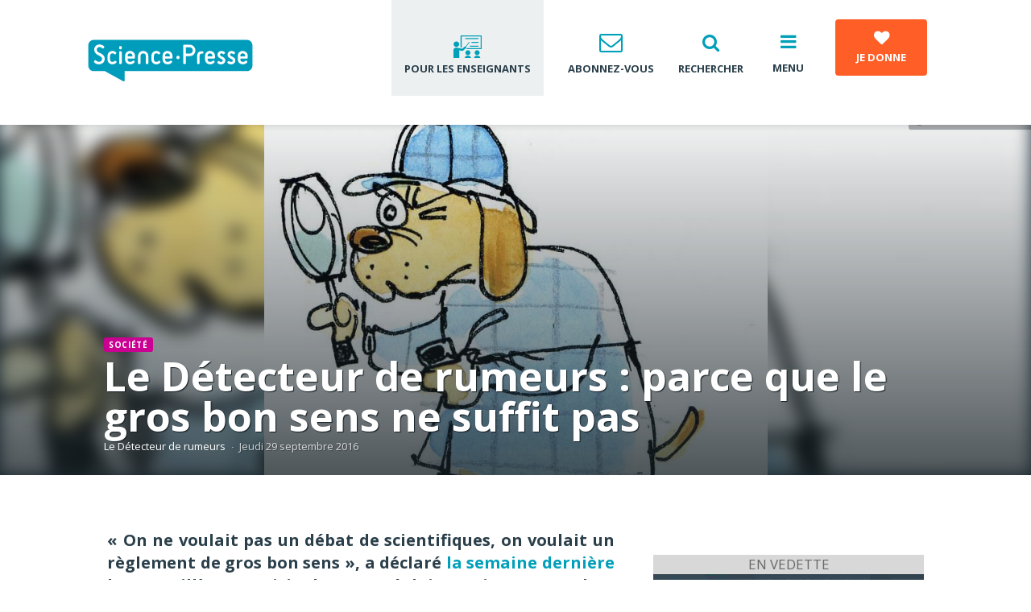

--- FILE ---
content_type: text/html; charset=UTF-8
request_url: https://www.sciencepresse.qc.ca/actualite/detecteur-rumeurs/2016/09/29/detecteur-rumeurs-parce-gros-bon-sens-ne-suffit
body_size: 16560
content:
<!DOCTYPE html>
<?xml encoding="UTF-8"><html lang="fr" dir="ltr">
<head>
  <meta charset="utf-8">
<meta name="Generator" content="Drupal 10 (https://www.drupal.org)">
<meta name="MobileOptimized" content="width">
<meta name="HandheldFriendly" content="true">
<meta name="viewport" content="width=device-width, initial-scale=1.0">
<style>div#sliding-popup, div#sliding-popup .eu-cookie-withdraw-banner, .eu-cookie-withdraw-tab {background: #0779bf} div#sliding-popup.eu-cookie-withdraw-wrapper { background: transparent; } #sliding-popup h1, #sliding-popup h2, #sliding-popup h3, #sliding-popup p, #sliding-popup label, #sliding-popup div, .eu-cookie-compliance-more-button, .eu-cookie-compliance-secondary-button, .eu-cookie-withdraw-tab { color: #000000;} .eu-cookie-withdraw-tab { border-color: #000000;}</style>
<meta name="google-site-verification" content="IRqygLjiF7pS6njuuLD383jrtfSkwUI_RHjeuB_CR9A">
<meta property="fb:app_id" content="120115705138283">
<meta property="og:site_name" content="Agence Science-Presse">
<meta property="twitter:site" content="@SciencePresse">
<meta property="twitter:card" content="summary_large_image">
<meta property="og:description" content="&laquo; On ne voulait pas un d&eacute;bat de scientifiques, on voulait un r&egrave;glement de gros bon sens &raquo;, a d&eacute;clar&eacute; la semaine derni&egrave;re la conseill&egrave;re municipale montr&eacute;alaise Anie Samson lors d&rsquo;une discussion avec ses coll&egrave;gues au sujet d'un &eacute;ventuel r&egrave;glement anti-pitbull.
">
<meta name="description" content="&laquo; On ne voulait pas un d&eacute;bat de scientifiques, on voulait un r&egrave;glement de gros bon sens &raquo;, a d&eacute;clar&eacute; la semaine derni&egrave;re la conseill&egrave;re municipale montr&eacute;alaise Anie Samson lors d&rsquo;une discussion avec ses coll&egrave;gues au sujet d'un &eacute;ventuel r&egrave;glement anti-pitbull.
">
<meta property="twitter:description" content="&laquo; On ne voulait pas un d&eacute;bat de scientifiques, on voulait un r&egrave;glement de gros bon sens &raquo;, a d&eacute;clar&eacute; la semaine derni&egrave;re la conseill&egrave;re municipale montr&eacute;alaise Anie Samson lors d&rsquo;une discussion avec ses coll&egrave;gues au sujet d'un &eacute;ventuel r&egrave;glement anti-pitbull.
">
<meta property="og:url" content="https://www.sciencepresse.qc.ca/actualite/detecteur-rumeurs/2016/09/29/detecteur-rumeurs-parce-gros-bon-sens-ne-suffit">
<meta property="og:title" content="Le D&eacute;tecteur de rumeurs : parce que le gros bon sens ne suffit pas">
<meta property="twitter:title" content="Le D&eacute;tecteur de rumeurs : parce que le gros bon sens ne suffit pas">
<meta property="og:type" content="article">
<meta property="og:image" content="https://www.sciencepresse.qc.ca/sites/default/files/styles/og_image/public/medias/article/desinfo-chien.jpg?itok=xrBxgCoR">
<meta property="twitter:image" content="https://www.sciencepresse.qc.ca/sites/default/files/styles/og_image/public/medias/article/desinfo-chien.jpg?itok=xrBxgCoR">
<link rel="icon" href="/themes/custom/asp/favicon.ico" type="image/vnd.microsoft.icon">
<link rel="canonical" href="https://www.sciencepresse.qc.ca/actualite/detecteur-rumeurs/2016/09/29/detecteur-rumeurs-parce-gros-bon-sens-ne-suffit">
<link rel="shortlink" href="https://www.sciencepresse.qc.ca/node/7671">
<script src="/sites/default/files/google_tag/initial/google_tag.script.js?t6usc8" defer></script>

    <title>Le D&eacute;tecteur de rumeurs : parce que le gros bon sens ne suffit pas | Agence Science-Presse</title>
        <link rel="preconnect" href="https://fonts.googleapis.com">
    <link rel="preconnect" href="https://fonts.gstatic.com" crossorigin>
    <link rel="stylesheet" media="all" href="/modules/contrib/ajax_loader/css/throbber-general.css?t6usc8">
<link rel="stylesheet" media="all" href="/core/modules/system/css/components/ajax-progress.module.css?t6usc8">
<link rel="stylesheet" media="all" href="/core/modules/system/css/components/align.module.css?t6usc8">
<link rel="stylesheet" media="all" href="/core/modules/system/css/components/autocomplete-loading.module.css?t6usc8">
<link rel="stylesheet" media="all" href="/core/modules/system/css/components/fieldgroup.module.css?t6usc8">
<link rel="stylesheet" media="all" href="/core/modules/system/css/components/container-inline.module.css?t6usc8">
<link rel="stylesheet" media="all" href="/core/modules/system/css/components/clearfix.module.css?t6usc8">
<link rel="stylesheet" media="all" href="/core/modules/system/css/components/details.module.css?t6usc8">
<link rel="stylesheet" media="all" href="/core/modules/system/css/components/hidden.module.css?t6usc8">
<link rel="stylesheet" media="all" href="/core/modules/system/css/components/item-list.module.css?t6usc8">
<link rel="stylesheet" media="all" href="/core/modules/system/css/components/js.module.css?t6usc8">
<link rel="stylesheet" media="all" href="/core/modules/system/css/components/nowrap.module.css?t6usc8">
<link rel="stylesheet" media="all" href="/core/modules/system/css/components/position-container.module.css?t6usc8">
<link rel="stylesheet" media="all" href="/core/modules/system/css/components/progress.module.css?t6usc8">
<link rel="stylesheet" media="all" href="/core/modules/system/css/components/reset-appearance.module.css?t6usc8">
<link rel="stylesheet" media="all" href="/core/modules/system/css/components/resize.module.css?t6usc8">
<link rel="stylesheet" media="all" href="/core/modules/system/css/components/sticky-header.module.css?t6usc8">
<link rel="stylesheet" media="all" href="/core/modules/system/css/components/system-status-counter.css?t6usc8">
<link rel="stylesheet" media="all" href="/core/modules/system/css/components/system-status-report-counters.css?t6usc8">
<link rel="stylesheet" media="all" href="/core/modules/system/css/components/system-status-report-general-info.css?t6usc8">
<link rel="stylesheet" media="all" href="/core/modules/system/css/components/tabledrag.module.css?t6usc8">
<link rel="stylesheet" media="all" href="/core/modules/system/css/components/tablesort.module.css?t6usc8">
<link rel="stylesheet" media="all" href="/core/modules/system/css/components/tree-child.module.css?t6usc8">
<link rel="stylesheet" media="all" href="/core/modules/views/css/views.module.css?t6usc8">
<link rel="stylesheet" media="all" href="/modules/contrib/eu_cookie_compliance/css/eu_cookie_compliance.css?t6usc8">
<link rel="stylesheet" media="all" href="/modules/contrib/ajax_loader/css/double-bounce.css?t6usc8">
<link rel="stylesheet" media="all" href="/modules/contrib/extlink/extlink.css?t6usc8">
<link rel="stylesheet" media="all" href="/modules/contrib/social_media/css/social_media.css?t6usc8">
<link rel="stylesheet" media="all" href="/themes/custom/radix/assets/css/radix.style.css?t6usc8">
<link rel="stylesheet" media="all" href="//fonts.googleapis.com/css2?family=Open+Sans:wght@400;700&amp;display=swap">
<link rel="stylesheet" media="all" href="/libraries/slick/slick.css?t6usc8">
<link rel="stylesheet" media="all" href="/libraries/slick/slick-theme.css?t6usc8">
<link rel="stylesheet" media="all" href="/libraries/magnific_popup/dist/magnific-popup.css?t6usc8">
<link rel="stylesheet" media="all" href="/libraries/sidr/dist/stylesheets/jquery.sidr.bare.css?t6usc8">
<link rel="stylesheet" media="all" href="/themes/custom/asp/assets/fonts/angelina/style.css?t6usc8">
<link rel="stylesheet" media="all" href="/themes/custom/asp/assets/css/asp.style.css?t6usc8">
<link rel="stylesheet" media="all" href="/themes/custom/asp/assets/css/custom.css?t6usc8">
<link rel="stylesheet" media="print" href="/themes/custom/asp/assets/css/print.css?t6usc8">

    
</head>
<body class="role-anonymous role-not-administrator path--node page--article">
<noscript><iframe src="https://www.googletagmanager.com/ns.html?id=GTM-PTW5WCH" height="0" width="0" style="display:none;visibility:hidden"></iframe></noscript>
<a href="#main-content" class="visually-hidden focusable">
  Aller au contenu principal
</a>
  <div class="dialog-off-canvas-main-canvas" data-off-canvas-main-canvas>
    
<div class="page-wrapper">

  <div class="header region clearfix">
      <div class="block block--entete">
  
    
  <div class="block__content">
          

<div class="block container">

  <div class="header-left">

    <a href="/" title="Accueil">
      <img src="/modules/custom/kiwad_blocks/img/SP_RGB.svg" alt="Accueil" class="logo">

    </a>


  </div>

  
    <div class="header-right">

      <a href="https://www.sciencepresse.qc.ca/ressources-pour-enseignants" class="teacher" title="Pour les enseignants">
        <svg clip-rule="evenodd" fill-rule="evenodd" stroke-linejoin="round" stroke-miterlimit="2" viewbox="0 0 38 30" xmlns="http://www.w3.org/2000/svg"><path d="m0 0h37.104v30h-37.104z" fill="none"></path><g fill-rule="nonzero"><path d="m36.385.993h-25.604c-.352 0-.664.312-.664.664v14.48c0 .351.312.663.664.663.351 0 .663-.312.663-.663v-13.817h24.277v15.066h-17.447c-.351 0-.663.312-.663.663 0 .352.312.664.663.664h18.111c.351 0 .663-.312.663-.664v-16.393c0-.351-.273-.663-.663-.663z"></path><path d="m8.282 12.351c0 1.962-1.59 3.552-3.551 3.552-1.962 0-3.552-1.59-3.552-3.552s1.59-3.552 3.552-3.552c1.961 0 3.551 1.59 3.551 3.552"></path><path d="m34.354 23.202c0 1.746-1.415 3.161-3.161 3.161s-3.162-1.415-3.162-3.161 1.416-3.162 3.162-3.162 3.161 1.416 3.161 3.162"></path><path d="m22.568 23.202c0 1.746-1.416 3.161-3.162 3.161s-3.162-1.415-3.162-3.161 1.416-3.162 3.162-3.162 3.162 1.416 3.162 3.162"></path><path d="m17.064 15.786 4.567-5.894c.156-.195.117-.468-.078-.624s-.469-.117-.625.078l-4.527 5.932c-.43-.156-.937-.078-1.288.235l-3.045 2.615-6.205-1.249c-.079 0-.196-.039-.274-.039-.273-.039-.546-.078-.858-.078h-.079c-2.029 0-3.707 1.405-3.707 3.161v10.031h7.454v-9.836l3.708.742c.078 0 .156.039.274.039.312 0 .624-.117.858-.313l3.513-3.044c.585-.468.702-1.21.312-1.756z"></path><path d="m31.233 27.027h-.079c-2.224 0-3.981 1.249-3.981 2.81v.156h8.079v-.156c.001-1.561-1.795-2.81-4.019-2.81z"></path><path d="m19.445 27.027h-.078c-2.225 0-3.981 1.249-3.981 2.81v.156h8.079v-.156c-.039-1.561-1.834-2.81-4.02-2.81z"></path><path d="m32.519 4.467h-16.002c-.352 0-.664.312-.664.663 0 .352.312.664.664.664h16.002c.351 0 .664-.312.664-.664 0-.351-.274-.663-.664-.663z"></path><path d="m32.519 9.19h-8.118c-.352 0-.664.312-.664.663s.312.664.664.664h8.157c.351 0 .664-.313.664-.664-.039-.39-.313-.663-.703-.663z"></path><path d="m32.519 14.186h-10.031c-.351 0-.663.312-.663.663s.312.664.663.664h10.07c.351 0 .664-.313.664-.664-.039-.39-.313-.663-.703-.663z"></path></g></svg>
        <span>Pour les enseignants</span>
      </a>

      <div id="newsletter-popup" class="light-popup rounded mfp-hide">
        <div class="inner">

          <h2 class="h4 mt-0">Abonnez-vous &agrave; notre infolettre!</h2>
          <p class="small">Pour ne rien rater de l'actualit&eacute; scientifique et tout savoir sur nos efforts pour lutter contre les fausses nouvelles et la d&eacute;sinformation!</p>

          <form action="//link.sciencepresse.qc.ca/ngs/1581183/8yhcsa6PR7xauT13pkRp" method="post" id="mc-embedded-subscribe-form" name="mc-embedded-subscribe-form" class="validate mt-4" target="_blank">
            <div class="row">
              <div class="col-md-8">
                <label class="visually-hidden" for="mce-EMAIL">Courriel</label>
                <input class="required email input-field-full-white mt-3" type="email" value="" name="email" id="mce-EMAIL" required placeholder="Votre courriel">
              </div>
              <div class="col-md-4">
                <div style="position: absolute; left: -5000px;" aria-hidden="true">
                  <input type="text" name="b_237223dbd0094581cef629c61_9ab02afbe7" tabindex="-1" value="">
                </div>
                <input type="submit" value="Je m'abonne" name="subscribe" id="mc-embedded-subscribe" class="mt-3 btn btn-primary btn-full">
              </div>
            </div>
          </form>

        </div>
      </div>

      <a href="#" data-mfp-src="#newsletter-popup" class="newsletter popup" title="Abonnez-vous">
        <i aria-hidden="true" class="fa fa-envelope-o"></i>
        <span>Abonnez-vous</span>
      </a>

      <a href="/recherche" class="research" title="Recherche">
        <i aria-hidden="true" class="fa fa-search"></i>
        <span>Rechercher</span>
      </a>

      <button class="mobile-menu-button" title="Menu">
        <i aria-hidden="true" class="fa fa-bars"></i>
        <span>Menu</span>
      </button>

      <a href="/soutien" target="_blank" class="btn btn-fg donate" title="Pour soutenir le journalisme scientifique et la lutte contre la d&eacute;sinformation">
        <i aria-hidden="true" class="fa fa-heart scale-2 mb-2"></i><br>
        <span>Je donne</span>
      </a>

    </div>

  
</div>

      </div>
</div>


      </div>

      <div class="sub-menu region">
      <div class="inner">
          <div class="block block--entete">
  
    
  <div class="block__content">
          

<div class="block container">

  <div class="header-left">

    <a href="/" title="Accueil">
      <img src="/modules/custom/kiwad_blocks/img/SP_RGB.svg" alt="Accueil" class="logo">

    </a>


  </div>

  
    <div class="header-right">

      <a href="https://www.sciencepresse.qc.ca/ressources-pour-enseignants" class="teacher" title="Pour les enseignants">
        <svg clip-rule="evenodd" fill-rule="evenodd" stroke-linejoin="round" stroke-miterlimit="2" viewbox="0 0 38 30" xmlns="http://www.w3.org/2000/svg"><path d="m0 0h37.104v30h-37.104z" fill="none"></path><g fill-rule="nonzero"><path d="m36.385.993h-25.604c-.352 0-.664.312-.664.664v14.48c0 .351.312.663.664.663.351 0 .663-.312.663-.663v-13.817h24.277v15.066h-17.447c-.351 0-.663.312-.663.663 0 .352.312.664.663.664h18.111c.351 0 .663-.312.663-.664v-16.393c0-.351-.273-.663-.663-.663z"></path><path d="m8.282 12.351c0 1.962-1.59 3.552-3.551 3.552-1.962 0-3.552-1.59-3.552-3.552s1.59-3.552 3.552-3.552c1.961 0 3.551 1.59 3.551 3.552"></path><path d="m34.354 23.202c0 1.746-1.415 3.161-3.161 3.161s-3.162-1.415-3.162-3.161 1.416-3.162 3.162-3.162 3.161 1.416 3.161 3.162"></path><path d="m22.568 23.202c0 1.746-1.416 3.161-3.162 3.161s-3.162-1.415-3.162-3.161 1.416-3.162 3.162-3.162 3.162 1.416 3.162 3.162"></path><path d="m17.064 15.786 4.567-5.894c.156-.195.117-.468-.078-.624s-.469-.117-.625.078l-4.527 5.932c-.43-.156-.937-.078-1.288.235l-3.045 2.615-6.205-1.249c-.079 0-.196-.039-.274-.039-.273-.039-.546-.078-.858-.078h-.079c-2.029 0-3.707 1.405-3.707 3.161v10.031h7.454v-9.836l3.708.742c.078 0 .156.039.274.039.312 0 .624-.117.858-.313l3.513-3.044c.585-.468.702-1.21.312-1.756z"></path><path d="m31.233 27.027h-.079c-2.224 0-3.981 1.249-3.981 2.81v.156h8.079v-.156c.001-1.561-1.795-2.81-4.019-2.81z"></path><path d="m19.445 27.027h-.078c-2.225 0-3.981 1.249-3.981 2.81v.156h8.079v-.156c-.039-1.561-1.834-2.81-4.02-2.81z"></path><path d="m32.519 4.467h-16.002c-.352 0-.664.312-.664.663 0 .352.312.664.664.664h16.002c.351 0 .664-.312.664-.664 0-.351-.274-.663-.664-.663z"></path><path d="m32.519 9.19h-8.118c-.352 0-.664.312-.664.663s.312.664.664.664h8.157c.351 0 .664-.313.664-.664-.039-.39-.313-.663-.703-.663z"></path><path d="m32.519 14.186h-10.031c-.351 0-.663.312-.663.663s.312.664.663.664h10.07c.351 0 .664-.313.664-.664-.039-.39-.313-.663-.703-.663z"></path></g></svg>
        <span>Pour les enseignants</span>
      </a>

      <div id="newsletter-popup" class="light-popup rounded mfp-hide">
        <div class="inner">

          <h2 class="h4 mt-0">Abonnez-vous &agrave; notre infolettre!</h2>
          <p class="small">Pour ne rien rater de l'actualit&eacute; scientifique et tout savoir sur nos efforts pour lutter contre les fausses nouvelles et la d&eacute;sinformation!</p>

          <form action="//link.sciencepresse.qc.ca/ngs/1581183/8yhcsa6PR7xauT13pkRp" method="post" id="mc-embedded-subscribe-form" name="mc-embedded-subscribe-form" class="validate mt-4" target="_blank">
            <div class="row">
              <div class="col-md-8">
                <label class="visually-hidden" for="mce-EMAIL">Courriel</label>
                <input class="required email input-field-full-white mt-3" type="email" value="" name="email" id="mce-EMAIL" required placeholder="Votre courriel">
              </div>
              <div class="col-md-4">
                <div style="position: absolute; left: -5000px;" aria-hidden="true">
                  <input type="text" name="b_237223dbd0094581cef629c61_9ab02afbe7" tabindex="-1" value="">
                </div>
                <input type="submit" value="Je m'abonne" name="subscribe" id="mc-embedded-subscribe" class="mt-3 btn btn-primary btn-full">
              </div>
            </div>
          </form>

        </div>
      </div>

      <a href="#" data-mfp-src="#newsletter-popup" class="newsletter popup" title="Abonnez-vous">
        <i aria-hidden="true" class="fa fa-envelope-o"></i>
        <span>Abonnez-vous</span>
      </a>

      <a href="/recherche" class="research" title="Recherche">
        <i aria-hidden="true" class="fa fa-search"></i>
        <span>Rechercher</span>
      </a>

      <button class="mobile-menu-button" title="Menu">
        <i aria-hidden="true" class="fa fa-bars"></i>
        <span>Menu</span>
      </button>

      <a href="/soutien" target="_blank" class="btn btn-fg donate" title="Pour soutenir le journalisme scientifique et la lutte contre la d&eacute;sinformation">
        <i aria-hidden="true" class="fa fa-heart scale-2 mb-2"></i><br>
        <span>Je donne</span>
      </a>

    </div>

  
</div>

      </div>
</div>


          <nav class="block block--menu block--asp-main-menu" role="navigation" aria-labelledby="block-asp-main-menu-menu">
  
  
      
              <ul class="nav navbar-nav">
                                                                      <li class="lilink--actualites">
            <i class="fa fa-chevron-right"></i>
            <a href="/actualites" data-drupal-link-system-path="taxonomy/term/120">Actualit&eacute;s</a>
                  </li>
                                                                  <li class="lilink--detecteur-rumeurs">
            <i class="fa fa-chevron-right"></i>
            <a href="/detecteur-rumeurs" data-drupal-link-system-path="taxonomy/term/510">D&eacute;tecteur de rumeurs</a>
                  </li>
                                                                  <li class="lilink--education-aux-medias-information">
            <i class="fa fa-chevron-right"></i>
            <a href="/education-aux-medias-information" data-drupal-link-system-path="node/14918">&Eacute;ducation aux m&eacute;dias et &agrave; l'information</a>
                  </li>
                                                                  <li class="lilink-https--formationssciencepresseqcca-fr-blogue">
            <i class="fa fa-chevron-right"></i>
            <a href="https://formations.sciencepresse.qc.ca/fr/blogue">Blogue</a>
                  </li>
                                                                  <li class="lilink--zone-radio">
            <i class="fa fa-chevron-right"></i>
            <a href="/zone_radio">Zone Balado et Je vote pour la science</a>
                  </li>
                                                                  <li class="lilink--zone-video">
            <i class="fa fa-chevron-right"></i>
            <a href="/zone_video" data-drupal-link-system-path="node/14904">Zone Vid&eacute;o</a>
                  </li>
                                                                  <li class="lilink--nos-services">
            <i class="fa fa-chevron-right"></i>
            <a href="/nos-services" title="Services de l'ASP" data-drupal-link-system-path="node/14924">Formations et services</a>
                  </li>
                                                                  <li class="lilink--opinions">
            <i class="fa fa-chevron-right"></i>
            <a href="/opinions" data-drupal-link-system-path="taxonomy/term/121">Opinions</a>
                  </li>
                                                                  <li class="lilink--equipe">
            <i class="fa fa-chevron-right"></i>
            <a href="/equipe" data-drupal-link-system-path="node/13611">&Eacute;quipe</a>
                  </li>
                                                                  <li class="lilink--agence">
            <i class="fa fa-chevron-right"></i>
            <a href="/agence" data-drupal-link-system-path="node/2">&Agrave; propos</a>
                  </li>
          </ul>
  


  </nav>


      </div>
    </div>
  
      <div class="content-sus region">
                <div class="block block--asp-page-title">
  
    
  <div class="block__content container">
          
    <div class="page-header">
   <h1 class="page-title">
<span>Le D&eacute;tecteur de rumeurs : parce que le gros bon sens ne suffit pas</span>
</h1>
  </div>


      </div>
</div>

  
  

<div class="article-head-wrapper">
      <div class="blur-bg" style="background: url(https://www.sciencepresse.qc.ca/sites/default/files/styles/full_width_blurred/public/medias/article/desinfo-chien.jpg?itok=5658i8bh) no-repeat scroll center center transparent;"></div>
    <div class="block block--articlehead bgimage article--text-over-img" style="background: url(https://www.sciencepresse.qc.ca/sites/default/files/medias/article/desinfo-chien.jpg) no-repeat scroll center center transparent; background-size: contain;">

    <div class="legende"><span></span></div>

    <div class="container">
      <div class="article-infos">

                  <div class="category exp--category category-123">
            <a href="/societe">Soci&eacute;t&eacute;</a>
                                                </div>
        

        <h1 class="page-title" property="schema:name">Le D&eacute;tecteur de rumeurs : parce que le gros bon sens ne suffit pas</h1>

                  <div class="author exp--author"><a href="/user/4106">Le D&eacute;tecteur de rumeurs</a></div><div class="time exp--time">Jeudi 29 septembre 2016</div>                      </div>
    </div>

    
      <div class="btn btn-magnifique" data-gallery='[{"src":"https:\/\/www.sciencepresse.qc.ca\/sites\/default\/files\/medias\/article\/desinfo-chien.jpg","title":"&lt;div&gt;&lt;\/div&gt;","alt":"desinfo-chien.jpg"}]'>
        <i class="fa fa-expand" aria-hidden="true"></i>
                  <span>Agrandir l'image</span>
              </div>

    
    
  </div>

</div>


<nav class="block block--menu bg-dark block--navigationprincipale" role="navigation" aria-labelledby="block-navigationprincipale-menu">
  <div class="container">
    
    
          
              <ul class="nav navbar-nav">
                                                                      <li class="lilink--actualites">
            <i class="fa fa-chevron-right"></i>
            <a href="/actualites" data-drupal-link-system-path="taxonomy/term/120">Actualit&eacute;s</a>
                  </li>
                                                                  <li class="lilink--detecteur-rumeurs">
            <i class="fa fa-chevron-right"></i>
            <a href="/detecteur-rumeurs" data-drupal-link-system-path="taxonomy/term/510">D&eacute;tecteur de rumeurs</a>
                  </li>
                                                                                                                <li class="dropdown lilink--education-aux-medias-information">
            <i class="fa fa-chevron-right"></i>
            <a href="/education-aux-medias-information" data-drupal-link-system-path="node/14918">&Eacute;ducation aux m&eacute;dias et &agrave; l'information</a>
                                    <ul>
                                                                      <li class="lilink--formations">
            <i class="fa fa-chevron-right"></i>
            <a href="/formations" data-drupal-link-system-path="node/14917">Nos formations</a>
                  </li>
                                                                  <li class="lilink--outils-et-ressources">
            <i class="fa fa-chevron-right"></i>
            <a href="/outils-et-ressources" data-drupal-link-system-path="node/14921">Outils et ressources</a>
                  </li>
                                                                  <li class="lilink--zone-video">
            <i class="fa fa-chevron-right"></i>
            <a href="/zone_video" data-drupal-link-system-path="node/14904">Zone vid&eacute;o</a>
                  </li>
                                                                  <li class="lilink--lutte-desinformation">
            <i class="fa fa-chevron-right"></i>
            <a href="/lutte_desinformation" data-drupal-link-system-path="taxonomy/term/643">Lutte contre la d&eacute;sinformation</a>
                  </li>
                                                                  <li class="lilink--ressources-pour-enseignants">
            <i class="fa fa-chevron-right"></i>
            <a href="/ressources-pour-enseignants" data-drupal-link-system-path="node/17117">Pour les enseignants</a>
                  </li>
          </ul>
  
                  </li>
                                                                  <li class="lilink-https--formationssciencepresseqcca-fr-blogue">
            <i class="fa fa-chevron-right"></i>
            <a href="https://formations.sciencepresse.qc.ca/fr/blogue">Blogue</a>
                  </li>
                                                                                                                <li class="dropdown lilink--zone-radio">
            <i class="fa fa-chevron-right"></i>
            <a href="/zone_radio">Zone Balado et Je vote pour la science</a>
                                    <ul>
                                                                      <li class="lilink--balado-detecteur-rumeurs">
            <i class="fa fa-chevron-right"></i>
            <a href="/balado-detecteur-rumeurs" data-drupal-link-system-path="node/16586">Le balado du D&eacute;tecteur de rumeurs</a>
                  </li>
                                                                  <li class="lilink--je-vote-pour-la-science">
            <i class="fa fa-chevron-right"></i>
            <a href="/je-vote-pour-la-science" data-drupal-link-system-path="node/14953">Je vote pour la science</a>
                  </li>
                                                                  <li class="lilink--nuances">
            <i class="fa fa-chevron-right"></i>
            <a href="/nuances" data-drupal-link-system-path="node/16293">Balado | Nuances</a>
                  </li>
                                                                  <li class="lilink--balado-depister-desinfo">
            <i class="fa fa-chevron-right"></i>
            <a href="/balado-depister-desinfo" data-drupal-link-system-path="node/15473">Balado | D&eacute;pister la d&eacute;sinfo</a>
                  </li>
          </ul>
  
                  </li>
                                                                                                                <li class="dropdown lilink--zone-video">
            <i class="fa fa-chevron-right"></i>
            <a href="/zone_video" data-drupal-link-system-path="node/14904">Zone Vid&eacute;o</a>
                                    <ul>
                                                                      <li class="lilink--vraimentvrai-info">
            <i class="fa fa-chevron-right"></i>
            <a href="/vraimentvrai-info" title="Une s&eacute;rie de 4 capsules vid&eacute;o avec des journalistes sp&eacute;cialis&eacute;s en d&eacute;sinformation ou en science qui partagent leurs r&eacute;flexions sur leur m&eacute;tier et des trucs pour v&eacute;rifier l&rsquo;information." data-drupal-link-system-path="node/15425">#VraimentVrai - Comment v&eacute;rifier l'information</a>
                  </li>
                                                                  <li class="lilink--anatomie-fausses-nouvelles">
            <i class="fa fa-chevron-right"></i>
            <a href="/anatomie-fausses-nouvelles" title="ADFN" data-drupal-link-system-path="node/14906">Anatomie des fausses nouvelles</a>
                  </li>
                                                                  <li class="lilink--dejouer-raccourcis-mentaux-humoriste-louis">
            <i class="fa fa-chevron-right"></i>
            <a href="/dejouer-raccourcis-mentaux-humoriste-louis" title="Une s&eacute;rie de 5 capsules sur les raccourcis mentaux avec l'humoriste Louis T" data-drupal-link-system-path="node/15008">D&eacute;jouer les raccourcis mentaux - Avec l'humoriste Louis T!</a>
                  </li>
                                                                  <li class="lilink--veut-faits">
            <i class="fa fa-chevron-right"></i>
            <a href="/veut-faits" data-drupal-link-system-path="node/16259">On veut des faits!</a>
                  </li>
                                                                  <li class="lilink--verifie">
            <i class="fa fa-chevron-right"></i>
            <a href="/verifie" data-drupal-link-system-path="node/15214">V&eacute;rifi&eacute;!</a>
                  </li>
                                                                  <li class="lilink--anatomie-fausses-nouvelles-politique">
            <i class="fa fa-chevron-right"></i>
            <a href="/anatomie-fausses-nouvelles-politique" data-drupal-link-system-path="node/15090">Anatomie des fausses nouvelles | Politique</a>
                  </li>
          </ul>
  
                  </li>
                                                                  <li class="lilink--nos-services">
            <i class="fa fa-chevron-right"></i>
            <a href="/nos-services" title="Services de l'ASP" data-drupal-link-system-path="node/14924">Formations et services</a>
                  </li>
                                                                  <li class="lilink--opinions">
            <i class="fa fa-chevron-right"></i>
            <a href="/opinions" data-drupal-link-system-path="taxonomy/term/121">Opinions</a>
                  </li>
                                                                  <li class="lilink--equipe">
            <i class="fa fa-chevron-right"></i>
            <a href="/equipe" data-drupal-link-system-path="node/13611">&Eacute;quipe</a>
                  </li>
                                                                                                                <li class="dropdown lilink--agence">
            <i class="fa fa-chevron-right"></i>
            <a href="/agence" data-drupal-link-system-path="node/2">&Agrave; propos</a>
                                    <ul>
                                                                      <li class="lilink--rapports-annuels">
            <i class="fa fa-chevron-right"></i>
            <a href="/rapports-annuels" data-drupal-link-system-path="node/16459">Rapports d'activit&eacute;s et &eacute;tats financiers</a>
                  </li>
          </ul>
  
                  </li>
          </ul>
  


      </div>
</nav>


          </div>
  

    
    
              <main class="content region" role="main">
      
                    <div data-drupal-messages-fallback class="hidden"></div>
  
<article class="node article article--promoted article--full container">

  <div class="d-print">
    <img src="https://www.sciencepresse.qc.ca/sites/default/files/styles/large_16_9/public/medias/article/desinfo-chien.jpg?itok=rx3lMP1q" alt="desinfo-chien.jpg">
  </div>

  <div class="article-row">
    <div class="left-col">

      <div class="article-chapeau">
        
            <div class="article__field-chapeau"><p class="text-align-justify">&laquo; On ne voulait pas un d&eacute;bat de scientifiques, on voulait un r&egrave;glement de gros bon sens &raquo;, a d&eacute;clar&eacute; <a href="http://www.journaldemontreal.com/2016/09/21/montreal-le-tiers-des-morsures-causees-par-les-pitbulls">la semaine derni&egrave;re</a> la conseill&egrave;re municipale montr&eacute;alaise Anie Samson lors d&rsquo;une discussion avec ses coll&egrave;gues au sujet d'un &eacute;ventuel r&egrave;glement anti-pitbull.</p>
</div>
      
        
      </div>
      
      <div class="node__content">
        <div class="exp--body">
          
          
            <div class="article__body"><hr><p class="text-align-right">Cet article fait partie de la rubrique du&nbsp;<em>D&eacute;tecteur de rumeurs</em>,&nbsp;<a href="http://www.sciencepresse.qc.ca/detecteur-rumeurs">cliquez ici</a>&nbsp;pour acc&eacute;der aux autres textes.</p>

<hr><p><strong><em><a href="http://m.me/AgenceSciencePresse">Une nouvelle trop belle pour &ecirc;tre vraie? Sugg&eacute;rez ici vos nouvelles &agrave; v&eacute;rifier au #D&eacute;tecteurDeRumeurs!</a> </em> </strong></p>

<html><body><div class="clearfix">
  <div class="bg-lighter spread rounded my-5">
    <div class="inner p-5">

      <h2 class="h4 mt-0">Abonnez-vous &agrave; notre infolettre!</h2>
      <p class="small">Pour ne rien rater de l'actualit&eacute; scientifique et tout savoir sur nos efforts pour lutter contre les fausses nouvelles et la d&eacute;sinformation!</p>

      <form action="//link.sciencepresse.qc.ca/ngs/1581183/8yhcsa6PR7xauT13pkRp" method="post" id="mc-embedded-subscribe-form" name="mc-embedded-subscribe-form" class="validate mt-4" target="_blank">
        <div class="row">
          <div class="col-md-8">
            <label class="visually-hidden" for="mce-EMAIL">Courriel</label>
            <input class="required email input-field-full-white mt-3" type="email" value="" name="email" id="mce-EMAIL" required placeholder="Votre courriel">
          </div>
          <div class="col-md-4">
            <div style="position: absolute; left: -5000px;" aria-hidden="true">
              <input type="text" name="b_237223dbd0094581cef629c61_9ab02afbe7" tabindex="-1" value="">
            </div>
            <input type="submit" value="Je m'abonne" name="subscribe" id="mc-embedded-subscribe" class="mt-3 btn btn-primary btn-full">
          </div>
        </div>
      </form>

      

    </div>
  </div>
</div>
</body></html><p>Pourtant, <a href="http://www.lexpress.fr/culture/livre/entretien-avec-hubert-reeves_814428.html">d&egrave;s 2008</a>, le vulgarisateur et astronome Hubert Reeves d&eacute;clarait que &laquo; les &eacute;lus ont toujours besoin des &eacute;clairages des scientifiques &raquo;.</p>

<p>En journalisme, on sait d&rsquo;exp&eacute;rience que le &laquo; gros bon sens &raquo; a souvent tort. Ce qui ne veut pas dire que les scientifiques ont toujours raison : mais chaque fois qu&rsquo;il est possible d&rsquo;aller chercher des donn&eacute;es, des faits solides, des &eacute;tudes, des chiffres, l&rsquo;information ne s&rsquo;en porte que mieux.</p>

<p>Et c&rsquo;est l&rsquo;ambition que se donne le D&eacute;tecteur de rumeurs, la nouvelle rubrique de l&rsquo;Agence Science-Presse : v&eacute;rifier les affirmations douteuses, les rumeurs, les id&eacute;es qui sont dans l&rsquo;air, en s&rsquo;appuyant chaque fois sur des faits scientifiques. Le D&eacute;tecteur de rumeurs devient ainsi la premi&egrave;re rubrique de v&eacute;rification des faits en science en fran&ccedil;ais !</p>

<p>Ce printemps, la <a href="https://www.indiegogo.com/projects/100lascience-science#/">campagne de sociofinancement</a> du D&eacute;tecteur de rumeurs, &agrave; laquelle plusieurs d&rsquo;entre vous avez contribu&eacute;, a permis d&rsquo;amasser plus de 8000 dollars. L&rsquo;Agence Science-Presse a, de plus, profit&eacute; de l&rsquo;&eacute;t&eacute; pour cr&eacute;er un comit&eacute; de r&eacute;daction, dont plusieurs de nos lecteurs font partie, et nous avons commenc&eacute; &agrave; roder la machine en publiant deux textes. &Agrave; pr&eacute;sent, nous nous jetons &agrave; l&rsquo;eau : &agrave; partir d&rsquo;octobre, nous publierons, au rythme d&rsquo;un texte par mois, des textes dont les sujets auront &eacute;t&eacute; choisis par vous !</p>

<p>&Agrave; vos claviers ! Envoyez-nous des liens vers des articles qui vous ont fait sursauter, vers un billet sur Facebook qui vous semble douteux... Partagez ces nouvelles sur notre page Facebook ou sur Twitter en utilisant le mot-clic #Detecteurderumeurs.</p>

<p>&nbsp;</p>
</div>
      
        </div>
        
      </div>

      <div class="block">
  
    
  <div class="block__content">
          

<div class="social-media-sharing">
  <ul class="">
                    <li>
        <a target="_blank" rel="noopener noreferrer" class="bluesky share" href="https://bsky.app/intent/compose?text=Le%20D%C3%A9tecteur%20de%20rumeurs%20:%20parce%20que%20le%20gros%20bon%20sens%20ne%20suffit%20pas%20https://www.sciencepresse.qc.ca/actualite/detecteur-rumeurs/2016/09/29/detecteur-rumeurs-parce-gros-bon-sens-ne-suffit" title="">
                      <img alt="" src="https://www.sciencepresse.qc.ca/modules/contrib/social_media/icons/bluesky.svg">
                  </a>

      </li>
                <li>
        <a target="_blank" rel="noopener noreferrer" class="linkedin share" href="https://www.linkedin.com/shareArticle?mini=true&amp;url=https://www.sciencepresse.qc.ca/actualite/detecteur-rumeurs/2016/09/29/detecteur-rumeurs-parce-gros-bon-sens-ne-suffit&amp;title=Le%20D%C3%A9tecteur%20de%20rumeurs%20:%20parce%20que%20le%20gros%20bon%20sens%20ne%20suffit%20pas&amp;source=https://www.sciencepresse.qc.ca/actualite/detecteur-rumeurs/2016/09/29/detecteur-rumeurs-parce-gros-bon-sens-ne-suffit" title="LinkedIn">
                      <img alt="LinkedIn" src="https://www.sciencepresse.qc.ca/modules/contrib/social_media/icons/linkedin.svg">
                  </a>

      </li>
                <li>
        <a target="_blank" rel="noopener noreferrer" class="facebook-share share" href="https://www.facebook.com/share.php?u=https://www.sciencepresse.qc.ca/actualite/detecteur-rumeurs/2016/09/29/detecteur-rumeurs-parce-gros-bon-sens-ne-suffit&amp;title=Le%20D%C3%A9tecteur%20de%20rumeurs%20:%20parce%20que%20le%20gros%20bon%20sens%20ne%20suffit%20pas" title="Facebook">
                      <img alt="Facebook" src="https://www.sciencepresse.qc.ca/modules/contrib/social_media/icons/facebook_share.svg">
                  </a>

      </li>
                <li>
        <a target="_blank" rel="noopener noreferrer" class="twitter share" href="https://x.com/intent/tweet?url=https://www.sciencepresse.qc.ca/actualite/detecteur-rumeurs/2016/09/29/detecteur-rumeurs-parce-gros-bon-sens-ne-suffit&amp;text=Le%20D%C3%A9tecteur%20de%20rumeurs%20:%20parce%20que%20le%20gros%20bon%20sens%20ne%20suffit%20pas" title="X">
                      <img alt="X" src="https://www.sciencepresse.qc.ca/modules/contrib/social_media/icons/x.svg">
                  </a>

      </li>
                <li>
        <a class="email share" href="mailto:?subject=Le%20D%C3%A9tecteur%20de%20rumeurs%20:%20parce%20que%20le%20gros%20bon%20sens%20ne%20suffit%20pas&amp;body=Je%20te%20recommande%20cet%20article%20https://www.sciencepresse.qc.ca/actualite/detecteur-rumeurs/2016/09/29/detecteur-rumeurs-parce-gros-bon-sens-ne-suffit" title="Courriel">
                      <img alt="Courriel" src="https://www.sciencepresse.qc.ca/modules/contrib/social_media/icons/email.svg">
                  </a>

      </li>
                <li>
        <a class="print share" onclick="window.print()" title="Imprimer">
                      <img alt="Imprimer" src="https://www.sciencepresse.qc.ca/modules/contrib/social_media/icons/print.svg">
                  </a>

      </li>
      </ul>
</div>


      </div>
</div>


      <div class="my-4 block">
  
    
  <div class="block__content">
          <div class="spread-full rounded" style="background-color:#000000"><a href="/soutien" class="d-block"><picture><source media="(max-width: 768px)" srcset="/modules/custom/kiwad_blocks/img/Bandeau_45a_11.png?2" height="1440" width="1440"><img src="/modules/custom/kiwad_blocks/img/Bandeau_45a_3333_1.png?2" height="460" width="1840" alt="Je donne" class="img-fluid img-rounded" style="height: auto;"></source></picture></a></div>

      </div>
</div>


      <div class="article-footer clearfix">
                  <div class="article-complement">
            <div class="ico">
              <i class="fa fa-exclamation" aria-hidden="true"></i>
            </div>
                  <p><strong>Pour aller plus loin : </strong></p>

<ul><li><a href="https://www.indiegogo.com/projects/100lascience-science#/">La page Indiegogo</a> : bien que la campagne de sociofinancement soit termin&eacute;e, vous pouvez toujours contribuer !</li>
	<li><a href="https://www.facebook.com/AgenceSciencePresse">Participez &agrave; la conversation sur notre page Facebook</a> !</li>
</ul>
  
          </div>
              </div>
            <div class="mt-5 block--related-articles block">
  
    
  <div class="block__content">
          <h3>Vous aimerez aussi</h3><ol class="ol-fat-numbers"><li>

<article class="node node--id-18038 row article article--promoted article--media-content">

  <div class="col-xs-4">
    <div class="aspect-ratio aspect-ratio-16-9 aspect-ratio-zoom-fx rounded">

      <a href="/actualites-scientifiques/2025/12/05/avoir-lutte-contre-desinformation-raison-pour-perdre-visa" class="bg-img lazy" data-bg="https://www.sciencepresse.qc.ca/sites/default/files/styles/small_16_9/public/2024-09/desinfo-ecran-loupe.jpg?itok=cJW0TlRm">
        <div class="d-print">
          <img src="https://www.sciencepresse.qc.ca/sites/default/files/styles/small_16_9/public/2024-09/desinfo-ecran-loupe.jpg?itok=cJW0TlRm" alt="desinfo-ecran-loupe.jpg">
        </div>
              </a>

    </div>
  </div>

  <div class="col-xs-8">
    <a href="/actualites-scientifiques/2025/12/05/avoir-lutte-contre-desinformation-raison-pour-perdre-visa" class="link-dark font-weight-bold">
<span>Avoir lutt&eacute; contre la d&eacute;sinformation, une raison pour perdre un visa?</span>
</a>
    <div class="small text-muted">Vendredi 5 d&eacute;cembre 2025</div>
  </div>
</article>
</li><li>

<article class="node node--id-18037 row article article--promoted article--media-content">

  <div class="col-xs-4">
    <div class="aspect-ratio aspect-ratio-16-9 aspect-ratio-zoom-fx rounded">

      <a href="/actualites-scientifiques/2025/12/04/5-ans-ia-fait-preuves" class="bg-img lazy" data-bg="https://www.sciencepresse.qc.ca/sites/default/files/styles/small_16_9/public/2025-12/proteine-repliement.jpg?itok=yHX1D_F7">
        <div class="d-print">
          <img src="https://www.sciencepresse.qc.ca/sites/default/files/styles/small_16_9/public/2025-12/proteine-repliement.jpg?itok=yHX1D_F7" alt="proteine-repliement.jpg">
        </div>
              </a>

    </div>
  </div>

  <div class="col-xs-8">
    <a href="/actualites-scientifiques/2025/12/04/5-ans-ia-fait-preuves" class="link-dark font-weight-bold">
<span>Les 5 ans d&rsquo;une IA qui, elle, a fait ses preuves</span>
</a>
    <div class="small text-muted">Jeudi 4 d&eacute;cembre 2025</div>
  </div>
</article>
</li><li>

<article class="node node--id-18036 row article article--promoted article--media-content">

  <div class="col-xs-4">
    <div class="aspect-ratio aspect-ratio-16-9 aspect-ratio-zoom-fx rounded">

      <a href="/actualites-scientifiques/2025/12/04/singe-rationnel" class="bg-img lazy" data-bg="https://www.sciencepresse.qc.ca/sites/default/files/styles/small_16_9/public/2022-04/Delousing%20activity%2C%20chimpanzees%20-%20Gombe%20National%20Park.jpg?itok=5a9Opjy_">
        <div class="d-print">
          <img src="https://www.sciencepresse.qc.ca/sites/default/files/styles/small_16_9/public/2022-04/Delousing%20activity%2C%20chimpanzees%20-%20Gombe%20National%20Park.jpg?itok=5a9Opjy_" alt="Activit&eacute; d'&eacute;pouillage, chimpanz&eacute;s - Parc national de Gombe">
        </div>
              </a>

    </div>
  </div>

  <div class="col-xs-8">
    <a href="/actualites-scientifiques/2025/12/04/singe-rationnel" class="link-dark font-weight-bold">
<span>Le singe rationnel</span>
</a>
    <div class="small text-muted">Jeudi 4 d&eacute;cembre 2025</div>
  </div>
</article>
</li><li>

<article class="node node--id-18035 row article article--promoted article--media-content">

  <div class="col-xs-4">
    <div class="aspect-ratio aspect-ratio-16-9 aspect-ratio-zoom-fx rounded">

      <a href="/vote-pour-science/2025/12/03/villes-eaux-usees-reve-economie-circulaire-eau" class="bg-img lazy" data-bg="https://www.sciencepresse.qc.ca/sites/default/files/styles/small_16_9/public/2025-12/bassin-sedimentation-MAPAQ.jpg?itok=bHBVCa3s">
        <div class="d-print">
          <img src="https://www.sciencepresse.qc.ca/sites/default/files/styles/small_16_9/public/2025-12/bassin-sedimentation-MAPAQ.jpg?itok=bHBVCa3s" alt="bassin-sedimentation-MAPAQ.jpg">
        </div>
              </a>

    </div>
  </div>

  <div class="col-xs-8">
    <a href="/vote-pour-science/2025/12/03/villes-eaux-usees-reve-economie-circulaire-eau" class="link-dark font-weight-bold"><i class="fa fa-volume-up mr-1" aria-hidden="true"></i>
<span>Villes et eaux us&eacute;es&nbsp;: le r&ecirc;ve d&rsquo;une &eacute;conomie circulaire de l&rsquo;eau</span>
</a>
    <div class="small text-muted">Mercredi 3 d&eacute;cembre 2025</div>
  </div>
</article>
</li><li>

<article class="node node--id-18034 row article article--promoted article--media-content">

  <div class="col-xs-4">
    <div class="aspect-ratio aspect-ratio-16-9 aspect-ratio-zoom-fx rounded">

      <a href="/actualites-scientifiques/2025/12/03/foret-humide-africaine-se-transforme-aussi-emetteur-carbone" class="bg-img lazy" data-bg="https://www.sciencepresse.qc.ca/sites/default/files/styles/small_16_9/public/2025-12/Congo-foret-humide-Epulu.jpg?itok=JpAVtiqU">
        <div class="d-print">
          <img src="https://www.sciencepresse.qc.ca/sites/default/files/styles/small_16_9/public/2025-12/Congo-foret-humide-Epulu.jpg?itok=JpAVtiqU" alt="Congo-foret-humide-Epulu.jpg">
        </div>
              </a>

    </div>
  </div>

  <div class="col-xs-8">
    <a href="/actualites-scientifiques/2025/12/03/foret-humide-africaine-se-transforme-aussi-emetteur-carbone" class="link-dark font-weight-bold">
<span>La for&ecirc;t humide africaine se transforme elle aussi en &eacute;metteur de carbone</span>
</a>
    <div class="small text-muted">Mercredi 3 d&eacute;cembre 2025</div>
  </div>
</article>
</li><li>

<article class="node node--id-18033 row article article--promoted article--media-content">

  <div class="col-xs-4">
    <div class="aspect-ratio aspect-ratio-16-9 aspect-ratio-zoom-fx rounded">

      <a href="/actualites-scientifiques/2025/12/02/commencement-fin-pour-station-spatiale-internationale" class="bg-img lazy" data-bg="https://www.sciencepresse.qc.ca/sites/default/files/styles/small_16_9/public/2025-12/fusee-Soyouz-nov2025.jpg?itok=EligCm9T">
        <div class="d-print">
          <img src="https://www.sciencepresse.qc.ca/sites/default/files/styles/small_16_9/public/2025-12/fusee-Soyouz-nov2025.jpg?itok=EligCm9T" alt="fusee-Soyouz-nov2025.jpg">
        </div>
              </a>

    </div>
  </div>

  <div class="col-xs-8">
    <a href="/actualites-scientifiques/2025/12/02/commencement-fin-pour-station-spatiale-internationale" class="link-dark font-weight-bold">
<span>Le commencement de la fin pour la station spatiale internationale?</span>
</a>
    <div class="small text-muted">Mardi 2 d&eacute;cembre 2025</div>
  </div>
</article>
</li></ol>
      </div>
</div>

      
    </div>
    <div class="right-col">
      <div class="block">
  
    
  <div class="block__content">
          <div class="my-5 text-center col-right-block1 pubid-58"><div class="ad-title small text-muted">EN VEDETTE</div><a class="track-click" data-tracking="57" href="https://formations.sciencepresse.qc.ca/fr/decoder-linfo-scientifique" target="_blank" title="InfoSci-GP"><img src="https://www.sciencepresse.qc.ca/sites/default/files/styles/pub_w336/public/2024-11/visuel_formation_decoder23_720.jpg?itok=DYkd6PVs" alt="Publicit&eacute;" width="336px"></a></div>
      </div>
</div>


      

      <div class="most-viewed">
        <h2 class="mt-3 mb-5">Les plus populaires</h2>
        <div class="views-element-container"><div class="view view-most-viewed view-id-most_viewed view-display-id-block_1 js-view-dom-id-b64150e2a94a9bd70241f975c47116b4fe27c8d7dbee437c515116d8fb3c0532">
  
    
      
      <div class="view-content">
      
<article class="node node--id-18024 row article article--promoted article--sticky article--media-content"><div class="col-xs-4"><div class="aspect-ratio aspect-ratio-16-9 aspect-ratio-zoom-fx rounded"><a href="/actualites-scientifiques/detecteur-rumeurs/2025/11/26/ia-difficulte-negation-vrai" class="bg-img lazy" data-bg="https://www.sciencepresse.qc.ca/sites/default/files/styles/small_16_9/public/2025-11/ordi-intelligence-artificielle-mains.jpg?itok=kJUYrE5a"><div class="d-print"><img src="https://www.sciencepresse.qc.ca/sites/default/files/styles/small_16_9/public/2025-11/ordi-intelligence-artificielle-mains.jpg?itok=kJUYrE5a" alt="ordi-intelligence-artificielle-mains.jpg"></div></a></div></div><div class="col-xs-8"><a href="/actualites-scientifiques/detecteur-rumeurs/2025/11/26/ia-difficulte-negation-vrai" class="link-dark font-weight-bold"><span>L&rsquo;IA a de la difficult&eacute; avec la n&eacute;gation? Vrai</span></a><div class="small text-muted">Mercredi 26 novembre 2025</div></div></article><article class="node node--id-18031 row article article--promoted article--sticky article--media-content"><div class="col-xs-4"><div class="aspect-ratio aspect-ratio-16-9 aspect-ratio-zoom-fx rounded"><a href="/actualites-scientifiques/2025/12/01/fournir-preuves-antivaccins-rejettent-vaccins-contre-covid" class="bg-img lazy" data-bg="https://www.sciencepresse.qc.ca/sites/default/files/styles/small_16_9/public/2022-03/vaccinsCOVID-fioles-unsplash.jpg?itok=g93Tpdnd"><div class="d-print"><img src="https://www.sciencepresse.qc.ca/sites/default/files/styles/small_16_9/public/2022-03/vaccinsCOVID-fioles-unsplash.jpg?itok=g93Tpdnd" alt="vaccinsCOVID-fioles-unsplash.jpg"></div></a></div></div><div class="col-xs-8"><a href="/actualites-scientifiques/2025/12/01/fournir-preuves-antivaccins-rejettent-vaccins-contre-covid" class="link-dark font-weight-bold"><span>Sans fournir de preuves, des antivaccins rejettent des vaccins contre la COVID</span></a><div class="small text-muted">Lundi 1 d&eacute;cembre 2025</div></div></article><article class="node node--id-18023 row article article--promoted article--sticky article--media-content"><div class="col-xs-4"><div class="aspect-ratio aspect-ratio-16-9 aspect-ratio-zoom-fx rounded"><a href="/actualites-scientifiques/2025/11/25/retour-fraudeur-wakefield" class="bg-img lazy" data-bg="https://www.sciencepresse.qc.ca/sites/default/files/styles/small_16_9/public/2020-05/antivaccination-affiche.jpg?itok=TC8_eD7s"><div class="d-print"><img src="https://www.sciencepresse.qc.ca/sites/default/files/styles/small_16_9/public/2020-05/antivaccination-affiche.jpg?itok=TC8_eD7s" alt="antivaccination-affiche"></div></a></div></div><div class="col-xs-8"><a href="/actualites-scientifiques/2025/11/25/retour-fraudeur-wakefield" class="link-dark font-weight-bold"><span>Le retour du fraudeur Wakefield</span></a><div class="small text-muted">Mardi 25 novembre 2025</div></div></article>
    </div>
  
  
      
</div>
</div>

      </div>

      <div class="block">
  
    
  <div class="block__content">
          <div class="my-5 text-center col-right-block2 pubid-55"><div class="ad-title small text-muted">Appel &agrave; tous!</div><a class="track-click" data-tracking="56" href="/contactez-nous" target="_blank" title="Tuile DDR - Appel au public"><img src="https://www.sciencepresse.qc.ca/sites/default/files/styles/pub_w336/public/2024-09/Pub_DDR-6.jpg?itok=M_zhcJDy" alt="Publicit&eacute;" width="336px"></a></div>
      </div>
</div>


      

    </div>

  </div>
</article>

<div class="block block--articlesgrid">
  
    
  <div class="block__content">
          <div data-info="empty-articlesgrid"></div>
      </div>
</div>


              </main>

    
          <div class="content-sub region">
                    <div class="container block block--suggestions">

  
    

  <div class="block__content">
    
    <div class="small-block-title"><a href="/societe">Tous les articles</a>Dans la m&ecirc;me cat&eacute;gorie</div>

    <div class="slider-progress"><div class="progress"></div></div>

    <div class="slick">

      
        <div class="article-item">
                      <div class="category category-123">
              <a href="/societe">
                Soci&eacute;t&eacute;
                              </a>
            </div>
                    <div class="title"><a href="/actualites-scientifiques/2025/12/05/avoir-lutte-contre-desinformation-raison-pour-perdre-visa">Avoir lutt&eacute; contre la d&eacute;sinformation, une raison pour perdre un visa?</a></div>
                      <div class="author"><a href="/users/pascal"> Pascal Lapointe</a></div>
                  </div>

      
        <div class="article-item">
                      <div class="category category-123">
              <a href="/societe">
                Soci&eacute;t&eacute;
                              </a>
            </div>
                    <div class="title"><a href="/opinions/2025/11/24/rencontre-demain-soir-entre-pensee-machine-notre-cerveau-niveaux">Rencontre demain soir entre &laquo; La pens&eacute;e-machine &raquo; et &laquo; Notre cerveau &agrave; tous les niveaux &raquo; !</a></div>
                      <div class="author"><a href="/users/cerveau-niveaux"> Le cerveau &agrave; tous les niveaux</a></div>
                  </div>

      
        <div class="article-item">
                      <div class="category category-123">
              <a href="/societe">
                Soci&eacute;t&eacute;
                              </a>
            </div>
                    <div class="title"><a href="/vote-pour-science/2025/11/19/quebec-mineraux-seront-strategiques">Le Qu&eacute;bec et les min&eacute;raux qui seront strat&eacute;giques</a></div>
                      <div class="author"><a href="/users/vote-pour-science"> Blogue - Je vote pour la science</a></div>
                  </div>

      
        <div class="article-item">
                      <div class="category category-123">
              <a href="/societe">
                Soci&eacute;t&eacute;
                              </a>
            </div>
                    <div class="title"><a href="/actualites-scientifiques/detecteur-rumeurs/2025/11/18/autruches-canadiennes-defendues-groupes">Des autruches canadiennes d&eacute;fendues par des groupes conspirationnistes? Vrai</a></div>
                      <div class="author"><a href="/user/4542">Kathleen Couillard</a></div>
                  </div>

      
        <div class="article-item">
                      <div class="category category-123">
              <a href="/societe">
                Soci&eacute;t&eacute;
                              </a>
            </div>
                    <div class="title"><a href="/opinions/2025/11/17/ia-apres-pourquoi-faut-lire-dernier-livre-jean-michel-truong">&laquo; L&rsquo;IA, et apr&egrave;s ? &raquo; : pourquoi il faut lire le dernier livre de Jean-Michel Truong</a></div>
                      <div class="author"><a href="/users/cerveau-niveaux"> Le cerveau &agrave; tous les niveaux</a></div>
                  </div>

      
        <div class="article-item">
                      <div class="category category-123">
              <a href="/societe">
                Soci&eacute;t&eacute;
                              </a>
            </div>
                    <div class="title"><a href="/actualites-scientifiques/2025/11/13/intimidateurs-realite-attaquent-wikipedia">Les intimidateurs de la r&eacute;alit&eacute; s'attaquent &agrave; Wikip&eacute;dia</a></div>
                      <div class="author"><a href="/users/pascal"> Pascal Lapointe</a></div>
                  </div>

      
        <div class="article-item">
                      <div class="category category-123">
              <a href="/societe">
                Soci&eacute;t&eacute;
                              </a>
            </div>
                    <div class="title"><a href="/actualites-scientifiques/2025/11/07/approche-cop30-desinformation-climat-vent-voiles">&Agrave; l'approche de la COP30, la d&eacute;sinformation sur le climat a le vent dans les voiles</a></div>
                      <div class="author"><a href="/users/asp"> Agence Science-Presse</a></div>
                  </div>

      
        <div class="article-item">
                      <div class="category category-123">
              <a href="/societe">
                Soci&eacute;t&eacute;
                              </a>
            </div>
                    <div class="title"><a href="/actualites-scientifiques/2025/11/06/recherche-scientifique-chine-confirme-progression-rapide">Recherche scientifique: la Chine confirme sa progression rapide</a></div>
                      <div class="author"><a href="/users/asp"> Agence Science-Presse</a></div>
                  </div>

      
        <div class="article-item">
                      <div class="category category-123">
              <a href="/societe">
                Soci&eacute;t&eacute;
                              </a>
            </div>
                    <div class="title"><a href="/vote-pour-science/2025/11/05/canada-science-risque-coupures">Canada: la science &agrave; risque de coupures?</a></div>
                      <div class="author"><a href="/users/vote-pour-science"> Blogue - Je vote pour la science</a></div>
                  </div>

      
        <div class="article-item">
                      <div class="category category-123">
              <a href="/societe">
                Soci&eacute;t&eacute;
                              </a>
            </div>
                    <div class="title"><a href="/actualites-scientifiques/2025/11/03/remettre-armes-nucleaires-ordre-jour">Remettre les armes nucl&eacute;aires &agrave; l&rsquo;ordre du jour?</a></div>
                      <div class="author"><a href="/users/pascal"> Pascal Lapointe</a></div>
                  </div>

      
        <div class="article-item">
                      <div class="category category-123">
              <a href="/societe">
                Soci&eacute;t&eacute;
                              </a>
            </div>
                    <div class="title"><a href="/actualites-scientifiques/detecteur-rumeurs/2025/10/28/medbeds-lits-medicaux-miraculeux-itineraire">Medbeds ou lits m&eacute;dicaux miraculeux&nbsp;:&nbsp; itin&eacute;raire d'une vieille croyance</a></div>
                      <div class="author"><a href="/users/pascal"> Pascal Lapointe</a></div>
                  </div>

      
        <div class="article-item">
                      <div class="category category-123">
              <a href="/societe">
                Soci&eacute;t&eacute;
                              </a>
            </div>
                    <div class="title"><a href="/opinions/2025/10/27/ne-surtout-voter-ensemble-montreal-encore-petit-dialogue-elections-municipales">Ne surtout pas voter Ensemble Montr&eacute;al, mais encore ? Petit dialogue sur les &eacute;lections municipales.</a></div>
                      <div class="author"><a href="/users/cerveau-niveaux"> Le cerveau &agrave; tous les niveaux</a></div>
                  </div>

      
        <div class="article-item">
                      <div class="category category-123">
              <a href="/societe">
                Soci&eacute;t&eacute;
                              </a>
            </div>
                    <div class="title"><a href="/opinions/ydutil/2025/10/26/quand-epee-damocles-tombe">Quand l&rsquo;&eacute;p&eacute;e de Damocl&egrave;s tombe!</a></div>
                      <div class="author"><a href="/users/ydutil">Yvan  Dutil</a></div>
                  </div>

      
        <div class="article-item">
                      <div class="category category-123">
              <a href="/societe">
                Soci&eacute;t&eacute;
                              </a>
            </div>
                    <div class="title"><a href="/actualites-scientifiques/2025/10/23/universites-americaines-moins-candidats-doctorat-2026">Universit&eacute;s am&eacute;ricaines : moins de candidats au doctorat en 2026</a></div>
                      <div class="author"><a href="/users/pascal"> Pascal Lapointe</a></div>
                  </div>

      
        <div class="article-item">
                      <div class="category category-123">
              <a href="/societe">
                Soci&eacute;t&eacute;
                              </a>
            </div>
                    <div class="title"><a href="/vote-pour-science/2025/10/22/elections-municipales-enjeux-scientifiques-villes">&Eacute;lections municipales&nbsp;: quels sont les enjeux scientifiques des villes?</a></div>
                      <div class="author"><a href="/users/vote-pour-science"> Blogue - Je vote pour la science</a></div>
                  </div>

      
    </div>



  </div>
</div>



              </div>
    
  
  
  <footer role="footer" class="footer region">
    <div class="container clearfix">
          <div class="block block--pieddepage">
  
    
  <div class="block__content">
            <div class="footer-articles">
    <div class="small-block-title"><a href="/recherche">Tous les articles</a>Articles r&eacute;cents</div>
    <div class="views-element-container block block--views-block--pied-de-page-block-1">
  
    
  <div class="block__content">
          <div><div class="view view-pied-de-page view-id-pied_de_page view-display-id-block_1 js-view-dom-id-d6c46efda24842496a9ce723187ca088418215abf94ade8a04d7d41e4ea5e0bb">
  
    
      
      <div class="view-content">
      
<div><article class="node node--id-17941 article article--promoted article--liste-simple article-item"><div class="category category-2"><div class="article__field-categorie"><a href="/environnement" hreflang="fr">Environnement</a></div></div><div class="title category-2"><a href="/actualites-scientifiques/2025/10/03/rechauffement-moins-eau-canal-panama"><span>R&eacute;chauffement: moins d'eau dans le canal de Panama</span></a></div><div class="author"><span><a title="Voir le profil utilisateur." href="/users/asp"> Agence Science-Presse</a></span></div></article><article class="node node--id-17619 article article--promoted article--sticky article--liste-simple article-item"><div class="category category-4"><div class="article__field-categorie"><a href="/santemedecine" hreflang="fr">Sant&eacute;/m&eacute;decine</a></div></div><div class="title category-4"><a href="/actualite/2025/02/20/douleurs-chroniques-comment-favoriser-ecoute"><span>Douleurs chroniques : comment favoriser l&rsquo;&eacute;coute?</span></a></div><div class="author"><span><a title="Voir le profil utilisateur." href="/users/isabelle-burgun">Isabelle Burgun</a></span></div></article><article class="node node--id-18019 article article--promoted article--sticky article--liste-simple article-item"><div class="category category-2"><div class="article__field-categorie"><a href="/environnement" hreflang="fr">Environnement</a></div></div><div class="title category-2"><a href="/actualites-scientifiques/2025/11/23/cop30-blocages-chroniques"><span>COP30: les blocages chroniques</span></a></div><div class="author"><span><a title="Voir le profil utilisateur." href="/users/pascal"> Pascal Lapointe</a></span></div></article></div>
    </div>
  
  
      
</div>
</div>

      </div>
</div>

  </div>

<div class="block block--pieddepage">
  <div class="block__content">

    <div class="footer-links"><a href="/" title="Accueil"><svg xmlns="http://www.w3.org/2000/svg" width="49.833" height="49.689" viewbox="0 0 49.833 49.689"><g fill="#fff"><path d="M42.656 27.144c-.266-.248-.567-.434-.903-.558-.336-.124-.682-.187-1.036-.187h-3.4c-.177 0-.266.089-.266.267v5.312c0 .178.088.266.266.266h3.4c.354 0 .7-.062 1.036-.186.336-.124.638-.31.903-.558s.482-.554.651-.917c.168-.362.252-.783.252-1.262 0-.478-.084-.898-.252-1.262-.169-.361-.386-.667-.651-.915zM11.592 27.093c-.124.001-.211.099-.264.292l-2.128 7.167h4.783l-2.127-7.168c-.053-.193-.141-.29-.264-.291zM46.907.677h-43.98c-1.202 0-2.177.975-2.177 2.177v43.98c0 1.202.975 2.177 2.177 2.177h43.98c1.202 0 2.177-.975 2.177-2.177v-43.979c0-1.203-.975-2.178-2.177-2.178zm-28.578 41.396h-1.302c-.478 0-.876-.212-1-.638l-1.332-4.487h-6.206l-1.332 4.487c-.124.426-.425.638-.902.638h-1.302c-.514 0-.7-.247-.558-.743l3.513-10.979 1.796-5.623c.089-.283.306-.474.457-.571.151-.097.35-.146.598-.146h1.8619999999999999c.248 0 .447.049.597.146s.172.288.261.571l1.796 5.623 3.61 10.979c.143.496-.043.743-.556.743zm12.018-2.839c-.283.603-.673 1.129-1.168 1.58-.496.452-1.076.815-1.74 1.089-.664.274-1.368.412-2.112.412-1.205 0-2.147-.182-2.829-.544-.682-.363-1.28-.828-1.793-1.396-.142-.141-.222-.318-.239-.531-.018-.212.062-.406.239-.584l.584-.584c.177-.177.368-.257.571-.239.203.018.385.098.544.239l.479.411c.177.15.38.288.61.412s.496.226.797.305c.301.08.646.12 1.036.12.85 0 1.549-.234 2.099-.704.548-.469.823-1.058.823-1.767 0-.797-.244-1.434-.73-1.912-.487-.478-1.262-.974-2.324-1.487-.673-.319-1.28-.655-1.82-1.01-.54-.354-1.005-.752-1.394-1.195-.39-.442-.687-.942-.89-1.501-.204-.558-.305-1.198-.305-1.925 0-.603.115-1.187.345-1.753.23-.567.566-1.067 1.009-1.501.442-.434.978-.784 1.607-1.05.628-.265 1.333-.398 2.112-.398 1.009 0 1.873.195 2.59.585.717.389 1.288.797 1.713 1.222.372.372.372.743 0 1.115l-.611.638c-.177.177-.345.271-.504.279s-.346-.084-.558-.279c-.23-.212-.585-.46-1.062-.743-.478-.283-1.001-.426-1.567-.426-.39 0-.748.066-1.076.199-.328.133-.611.306-.85.519-.239.212-.425.456-.558.73-.132.274-.199.562-.199.863 0 .39.057.734.172 1.036.115.301.292.58.531.836.239.257.549.501.93.73.38.23.845.461 1.395.69.726.319 1.372.655 1.939 1.01.566.354 1.044.748 1.434 1.182.389.435.686.931.89 1.487.203.559.306 1.2.306 1.926-.001.675-.143 1.313-.426 1.914zm15.324-7.866c-.275.638-.642 1.199-1.103 1.687-.461.487-1.009.872-1.647 1.155s-1.311.425-2.019.425h-3.586c-.177 0-.266.089-.266.266v6.379c0 .248-.071.442-.213.584s-.336.213-.584.213h-.93c-.248 0-.443-.071-.584-.213-.142-.142-.213-.336-.213-.584v-16.473c0-.248.071-.442.213-.584.141-.142.336-.212.584-.212h5.578c.708 0 1.381.142 2.019.425s1.186.668 1.647 1.155c.46.487.827 1.054 1.103 1.699.274.647.412 1.324.412 2.032.001.727-.137 1.408-.411 2.046z"></path></g></svg></a><div class="under-logo"><a href="/contactez-nous" class="btn btn-teal btn-full" title="Contactez-nous">Contactez-nous</a><div class="social-title">Suivez-nous</div><ul class="social"><li><a target="_blank" href="https://www.facebook.com/AgenceSciencePresse" title="Facebook"><i class="fa fa-facebook"></i></a></li><li><a target="_blank" href="https://twitter.com/SciencePresse" title="Twitter"><i class="fa fa-twitter"></i></a></li><li><a target="_blank" href="https://www.youtube.com/channel/UCChejCvhKP3ME33KEBQ8zag" title="Youtube"><i class="fa fa-youtube-play"></i></a></li><li><a target="_blank" href="/rss.xml" title="Rss"><i class="fa fa-rss"></i></a></li></ul><a href="https://www.poynter.org/ifcn/" target="_blank" rel="nofollow" title="International Fact-Checking Network"><img src="/modules/custom/kiwad_blocks/img/IFCN.png?1" alt="Logo de l'International Fact-Checking Network" class="img-fluid my-3" style="max-height: 10rem"></a><div class="ifcn_submit">
          Le D&eacute;tecteur de rumeurs est notre rubrique de v&eacute;rification des faits. Nous d&eacute;boulonnons les affirmations douteuses, les rumeurs et les fausses nouvelles en nous appuyant sur des faits scientifiques.
        </div></div></div>
    <div class="footer-menu">
      
              <ul class="nav navbar-nav">
                                                                      <li class="lilink--actualites">
            <i class="fa fa-chevron-right"></i>
            <a href="/actualites" data-drupal-link-system-path="taxonomy/term/120">Actualit&eacute;s</a>
                  </li>
                                                                  <li class="lilink--detecteur-rumeurs">
            <i class="fa fa-chevron-right"></i>
            <a href="/detecteur-rumeurs" data-drupal-link-system-path="taxonomy/term/510">D&eacute;tecteur de rumeurs</a>
                  </li>
                                                                  <li class="lilink--education-aux-medias-information">
            <i class="fa fa-chevron-right"></i>
            <a href="/education-aux-medias-information" data-drupal-link-system-path="node/14918">&Eacute;ducation aux m&eacute;dias et &agrave; l'information</a>
                  </li>
                                                                  <li class="lilink-https--formationssciencepresseqcca-fr-blogue">
            <i class="fa fa-chevron-right"></i>
            <a href="https://formations.sciencepresse.qc.ca/fr/blogue">Blogue</a>
                  </li>
                                                                  <li class="lilink--zone-radio">
            <i class="fa fa-chevron-right"></i>
            <a href="/zone_radio">Zone Balado et Je vote pour la science</a>
                  </li>
                                                                  <li class="lilink--zone-video">
            <i class="fa fa-chevron-right"></i>
            <a href="/zone_video" data-drupal-link-system-path="node/14904">Zone Vid&eacute;o</a>
                  </li>
                                                                  <li class="lilink--nos-services">
            <i class="fa fa-chevron-right"></i>
            <a href="/nos-services" title="Services de l'ASP" data-drupal-link-system-path="node/14924">Formations et services</a>
                  </li>
                                                                  <li class="lilink--opinions">
            <i class="fa fa-chevron-right"></i>
            <a href="/opinions" data-drupal-link-system-path="taxonomy/term/121">Opinions</a>
                  </li>
                                                                  <li class="lilink--equipe">
            <i class="fa fa-chevron-right"></i>
            <a href="/equipe" data-drupal-link-system-path="node/13611">&Eacute;quipe</a>
                  </li>
                                                                  <li class="lilink--agence">
            <i class="fa fa-chevron-right"></i>
            <a href="/agence" data-drupal-link-system-path="node/2">&Agrave; propos</a>
                  </li>
          </ul>
  


    </div>

  </div>
</div>

      </div>
</div>
<div class="container block block--logosdespartenaires">

  <div class="block__content">

    <div class="logos-partenaires">

      
              <h4 class="block__title">Partenaire</h4>
            

      <a href="https://www.quebec.ca/" target="_blank" title="Gouvernement du Qu&eacute;bec">
        <img src="/themes/custom/asp/assets/images/quebec/quebec_renv.svg" alt="Logo du Gouvernement du Qu&eacute;bec">
      </a>

    </div>

          
      </div>
</div>


    </div>
  </footer>

  <div class="footer-sub region">
    <div class="container clearfix">
          <div class="clearfix">
  <div class="block block--footersub">
    <span>2025 &copy; Agence Science-Presse</span>
          <a href="/user/login" class="footer-sub-link">Connexion</a>
    
  </div>

  <div class="credit-kiwad">
    <span>Site d&eacute;velopp&eacute; par</span> <a href="http://kiwad.com" rel="nofollow" target="_blank"><svg xmlns="http://www.w3.org/2000/svg" width="71" height="30" viewbox="0 0 71 30"><path fill="#fff" d="M29.648 15l-6.522-6.522 1.631-1.63-1.63-1.632-1.631 1.631-6.522-6.522-6.523 6.522-1.63-1.63-1.631 1.63 1.63 1.63-6.522 6.523 6.523 6.522-1.63 1.63 1.629 1.632 1.632-1.632 6.523 6.522 6.521-6.521 1.631 1.631 1.63-1.632-1.63-1.63 6.521-6.522zm-14.674 11.415l-4.892-4.892 1.47-1.63 1.948 2.107v-6h-5.527l2.108 2.186-1.63 1.668-4.892-4.873 4.892-4.882 1.63 1.711-2.108 2.19h5.527v-6l-1.948 2.108-1.551-1.63 4.933-4.893 4.912 4.892-1.62 1.631-2.104-2.032.006 5.924h5.845l-2.107-2.186 1.63-1.668 4.892 4.873-4.892 4.882-1.63-1.711 2.109-2.19h-5.475v6l1.921-2.108 1.537 1.63-4.984 4.893zM38.567 19.257l-1.49-3.405-.519.744v2.662h-2.3v-8.514h2.3v3.285l2.169-3.285h2.487l-2.394 3.405 2.554 5.108h-2.807zM41.983 19.257v-8.514h2.302v8.514h-2.302zM53.833 19.257h-2.21l-.957-3.246-.851 3.246h-2.208l-2.555-8.514h2.408l1.424 5.693.851-3.447-.637-2.246h2.394l1.409 5.693 1.304-5.693h2.168l-2.54 8.514zM60.703 19.257l-.401-1.676h-2.367l-.401 1.676h-2.167l2.54-8.528h2.662l2.634 8.528h-2.5zm-1.571-6.652l-.785 3.287h1.556l-.771-3.287zM66.937 19.257h-2.966v-8.514h2.86c2.367 0 3.871 1.249 3.871 4.043 0 3.207-1.318 4.471-3.765 4.471zm-.293-6.798h-.374v5.082h.374c1.01 0 1.649-.598 1.649-2.701 0-1.889-.532-2.381-1.649-2.381z"></path></svg></a>
  </div>
</div>
<div class="block block--mobilemenu">
      
              <ul class="nav navbar-nav">
                                                                      <li class="lilink--actualites">
            <i class="fa fa-chevron-right"></i>
            <a href="/actualites" data-drupal-link-system-path="taxonomy/term/120">Actualit&eacute;s</a>
                  </li>
                                                                  <li class="lilink--detecteur-rumeurs">
            <i class="fa fa-chevron-right"></i>
            <a href="/detecteur-rumeurs" data-drupal-link-system-path="taxonomy/term/510">D&eacute;tecteur de rumeurs</a>
                  </li>
                                                                  <li class="lilink--education-aux-medias-information">
            <i class="fa fa-chevron-right"></i>
            <a href="/education-aux-medias-information" data-drupal-link-system-path="node/14918">&Eacute;ducation aux m&eacute;dias et &agrave; l'information</a>
                  </li>
                                                                  <li class="lilink-https--formationssciencepresseqcca-fr-blogue">
            <i class="fa fa-chevron-right"></i>
            <a href="https://formations.sciencepresse.qc.ca/fr/blogue">Blogue</a>
                  </li>
                                                                  <li class="lilink--zone-radio">
            <i class="fa fa-chevron-right"></i>
            <a href="/zone_radio">Zone Balado et Je vote pour la science</a>
                  </li>
                                                                  <li class="lilink--zone-video">
            <i class="fa fa-chevron-right"></i>
            <a href="/zone_video" data-drupal-link-system-path="node/14904">Zone Vid&eacute;o</a>
                  </li>
                                                                  <li class="lilink--nos-services">
            <i class="fa fa-chevron-right"></i>
            <a href="/nos-services" title="Services de l'ASP" data-drupal-link-system-path="node/14924">Formations et services</a>
                  </li>
                                                                  <li class="lilink--opinions">
            <i class="fa fa-chevron-right"></i>
            <a href="/opinions" data-drupal-link-system-path="taxonomy/term/121">Opinions</a>
                  </li>
                                                                  <li class="lilink--equipe">
            <i class="fa fa-chevron-right"></i>
            <a href="/equipe" data-drupal-link-system-path="node/13611">&Eacute;quipe</a>
                  </li>
                                                                  <li class="lilink--agence">
            <i class="fa fa-chevron-right"></i>
            <a href="/agence" data-drupal-link-system-path="node/2">&Agrave; propos</a>
                  </li>
          </ul>
  


  
  <div class="mobile-menu-misc">

    <a href="/contact" data-mfp-src="#newsletter-popup" class="aaaa btn btn-full newsletter popup" title="Abonnez-vous">
      <i aria-hidden="true" class="fa fa-envelope-o"></i>
      <span>Abonnez-vous</span>
    </a>
/
    <a href="/recherche" class="btn btn-full research" title="Recherche">
      <i class="fa fa-search" aria-hidden="true"></i>
      <span>Rechercher</span>
    </a>

          <a href="/user/login" class="user-login">
        <span>Connexion <i class="fa fa-sign-in" aria-hidden="true"></i></span>
      </a>
    
  </div>




</div>
<div style="background-color:#000000" class="block block--patreonpopup">
  
    
  <div class="block__content">
          <div><a href="/soutien"><picture><source media="(max-width: 768px)" srcset="/modules/custom/kiwad_blocks/img/Bandeau_45a_11.png?2" height="1440" width="1440"><img src="/modules/custom/kiwad_blocks/img/Bandeau_45a_3333_1.png?2" height="460" width="1840" alt="Je donne" class="img-fluid" style="height: auto;"></source></picture></a><div class="close-btn">&times;</div></div>

      </div>
</div>


    </div>
  </div>

</div>

  </div>


<script type="application/json" data-drupal-selector="drupal-settings-json">{"path":{"baseUrl":"\/","scriptPath":null,"pathPrefix":"","currentPath":"node\/7671","currentPathIsAdmin":false,"isFront":false,"currentLanguage":"fr"},"pluralDelimiter":"\u0003","suppressDeprecationErrors":true,"ajaxPageState":{"libraries":"ajax_loader\/ajax_loader.throbber,asp\/base,eu_cookie_compliance\/eu_cookie_compliance_default,extlink\/drupal.extlink,radix\/bootstrap,radix\/script,radix\/style,social_media\/basic,statistics\/drupal.statistics,system\/base,views\/views.module","theme":"asp","theme_token":null},"ajaxTrustedUrl":[],"ajaxLoader":{"markup":"\u003Cdiv class=\u0022ajax-throbber sk-bounce\u0022\u003E\n              \u003Cdiv class=\u0022sk-bounce-dot\u0022\u003E\u003C\/div\u003E\n              \u003Cdiv class=\u0022sk-bounce-dot\u0022\u003E\u003C\/div\u003E\n            \u003C\/div\u003E","hideAjaxMessage":false,"alwaysFullscreen":true,"throbberPosition":".page-wrapper"},"data":{"extlink":{"extTarget":true,"extTargetNoOverride":false,"extNofollow":false,"extNoreferrer":false,"extFollowNoOverride":false,"extClass":"0","extLabel":"(le lien est externe)","extImgClass":false,"extSubdomains":false,"extExclude":"","extInclude":"","extCssExclude":"a.track-click[href*=\u0022eepurl.com\u0022]","extCssExplicit":"","extAlert":false,"extAlertText":"This link will take you to an external web site. We are not responsible for their content.","mailtoClass":"0","mailtoLabel":"(link sends email)","extUseFontAwesome":false,"extIconPlacement":"append","extFaLinkClasses":"fa fa-external-link","extFaMailtoClasses":"fa fa-envelope-o","whitelistedDomains":null}},"eu_cookie_compliance":{"cookie_policy_version":"1.0.0","popup_enabled":false,"popup_agreed_enabled":false,"popup_hide_agreed":false,"popup_clicking_confirmation":false,"popup_scrolling_confirmation":false,"popup_html_info":false,"use_mobile_message":false,"mobile_popup_html_info":false,"mobile_breakpoint":768,"popup_html_agreed":false,"popup_use_bare_css":false,"popup_height":"auto","popup_width":"100%","popup_delay":1000,"popup_link":"\/agence","popup_link_new_window":true,"popup_position":false,"fixed_top_position":true,"popup_language":"fr","store_consent":false,"better_support_for_screen_readers":false,"cookie_name":"","reload_page":false,"domain":"","domain_all_sites":false,"popup_eu_only":false,"popup_eu_only_js":false,"cookie_lifetime":100,"cookie_session":0,"set_cookie_session_zero_on_disagree":0,"disagree_do_not_show_popup":false,"method":"default","automatic_cookies_removal":true,"allowed_cookies":"","withdraw_markup":"\u003Cbutton type=\u0022button\u0022 class=\u0022btn btn-sm btn-primary eu-cookie-withdraw-tab\u0022\u003EPrivacy settings\u003C\/button\u003E\n\u003Cdiv aria-labelledby=\u0022popup-text\u0022 class=\u0022eu-cookie-withdraw-banner\u0022\u003E\n  \u003Cdiv class=\u0022popup-content info eu-cookie-compliance-content\u0022\u003E\n    \u003Cdiv id=\u0022popup-text\u0022 class=\u0022eu-cookie-compliance-message\u0022 role=\u0022document\u0022\u003E\n      \u003Ch2\u003EWe use cookies on this site to enhance your user experience\u003C\/h2\u003E\u003Cp\u003EYou have given your consent for us to set cookies.\u003C\/p\u003E\n    \u003C\/div\u003E\n    \u003Cdiv id=\u0022popup-buttons\u0022 class=\u0022eu-cookie-compliance-buttons\u0022\u003E\n      \u003Cbutton type=\u0022button\u0022 class=\u0022btn btn-sm btn-primary eu-cookie-withdraw-button  button button--small button--primary\u0022\u003EWithdraw consent\u003C\/button\u003E\n    \u003C\/div\u003E\n  \u003C\/div\u003E\n\u003C\/div\u003E","withdraw_enabled":false,"reload_options":0,"reload_routes_list":"","withdraw_button_on_info_popup":false,"cookie_categories":[],"cookie_categories_details":[],"enable_save_preferences_button":true,"cookie_value_disagreed":"0","cookie_value_agreed_show_thank_you":"1","cookie_value_agreed":"2","containing_element":"body","settings_tab_enabled":false,"olivero_primary_button_classes":" button button--small button--primary","olivero_secondary_button_classes":" button button--small","close_button_action":"close_banner","open_by_default":false,"modules_allow_popup":true,"hide_the_banner":false,"geoip_match":true},"radioactivity":{"type":"default","endpoint":"https:\/\/www.sciencepresse.qc.ca\/radioactivity\/emit"},"statistics":{"data":{"nid":"7671"},"url":"\/core\/modules\/statistics\/statistics.php"},"user":{"uid":0,"permissionsHash":"5e639ccb49bdd36aa53ccb5487d6577cf72af5d3104ee42ce0e7950a1b11ee5c"}}</script>
<script src="/sites/default/files/js/js_7VtYsKAtZb37y0yL9WogYltWlAr8OJNzX8ldNT7xABI.js?scope=footer&amp;delta=0&amp;language=fr&amp;theme=asp&amp;include=eJxtjlEOwzAIQy8UNUeKSMI0VlIiIFt7-3Xrqv7sB9sPgQwPWBMLVNQIl5_8rpIzarDNHFvMYBgUKq3RfOPTZxE3V-jnrih1D2D9uMDVmZY5Vh0dePrFgCMVkZlwl9aZYCkY_8FU8QaDPZiDkzkVO39dJDwJXxa_c2pSx17PpBBwalgJPlWovAEHFlvN"></script>
<script src="/modules/contrib/eu_cookie_compliance/js/eu_cookie_compliance.min.js?v=10.1.8" defer></script>
<script src="/sites/default/files/js/js_QOmtEvs8SOVdROv5uzFqRSWqOMfrYi1XZB_MMf8Y8uQ.js?scope=footer&amp;delta=2&amp;language=fr&amp;theme=asp&amp;include=eJxtjlEOwzAIQy8UNUeKSMI0VlIiIFt7-3Xrqv7sB9sPgQwPWBMLVNQIl5_8rpIzarDNHFvMYBgUKq3RfOPTZxE3V-jnrih1D2D9uMDVmZY5Vh0dePrFgCMVkZlwl9aZYCkY_8FU8QaDPZiDkzkVO39dJDwJXxa_c2pSx17PpBBwalgJPlWovAEHFlvN"></script>

</drupal-big-pipe-scripts-bottom-marker></drupal-big-pipe-scripts-bottom-marker></body>
</html>


--- FILE ---
content_type: text/css
request_url: https://www.sciencepresse.qc.ca/themes/custom/asp/assets/fonts/angelina/style.css?t6usc8
body_size: 46
content:
@font-face {
  font-family: 'angelina';
  src:
    url('fonts/angelina.ttf?avvpz') format('truetype'),
    url('fonts/angelina.woff?avvpz') format('woff'),
    url('fonts/angelina.svg?avvpz#angelina') format('svg');
  font-weight: normal;
  font-style: normal;
}

[class^="icon-"], [class*=" icon-"] {
  /* use !important to prevent issues with browser extensions that change fonts */
  font-family: 'angelina' !important;
  speak: none;
  font-style: normal;
  font-weight: normal;
  font-variant: normal;
  text-transform: none;
  line-height: 1;

  /* Better Font Rendering =========== */
  -webkit-font-smoothing: antialiased;
  -moz-osx-font-smoothing: grayscale;
}

.icon-quote:before {
  content: "\e900";
}



--- FILE ---
content_type: text/css
request_url: https://www.sciencepresse.qc.ca/themes/custom/asp/assets/css/asp.style.css?t6usc8
body_size: 28935
content:
@charset "UTF-8";
.bs4-row {
  display: -ms-flexbox;
  display: flex;
  -ms-flex-wrap: wrap;
      flex-wrap: wrap;
  margin-right: -15px;
  margin-left: -15px; }
  .bs4-row > div[class*="col-"] {
    -ms-flex: 1 1 auto;
        flex: 1 1 auto; }

.scale-1 {
  transform: scale(1.25); }

.scale-2 {
  transform: scale(1.5); }

.scale-3 {
  transform: scale(1.75); }

.scale-4 {
  transform: scale(2); }

/*! normalize.css v3.0.3 | MIT License | github.com/necolas/normalize.css */
html {
  font-family: sans-serif;
  -ms-text-size-adjust: 100%;
  -webkit-text-size-adjust: 100%; }

body {
  margin: 0; }

article,
aside,
details,
figcaption,
figure,
footer,
header,
hgroup,
main,
menu,
nav,
section,
summary {
  display: block; }

audio,
canvas,
progress,
video {
  display: inline-block;
  vertical-align: baseline; }

audio:not([controls]) {
  display: none;
  height: 0; }

[hidden],
template {
  display: none; }

a {
  background-color: transparent; }

a:active, a.nice-select.open,
a:hover {
  outline: 0; }

abbr[title] {
  border-bottom: 1px dotted; }

b,
strong {
  font-weight: bold; }

dfn {
  font-style: italic; }

h1 {
  font-size: 2em;
  margin: 0.67em 0; }

mark {
  background: #ff0;
  color: #000; }

small {
  font-size: 80%; }

sub,
sup {
  font-size: 75%;
  line-height: 0;
  position: relative;
  vertical-align: baseline; }

sup {
  top: -0.5em; }

sub {
  bottom: -0.25em; }

img {
  border: 0; }

svg:not(:root) {
  overflow: hidden; }

figure {
  margin: 1em 40px; }

hr {
  box-sizing: content-box;
  height: 0; }

pre {
  overflow: auto; }

code,
kbd,
pre,
samp {
  font-family: monospace, monospace;
  font-size: 1em; }

button,
input,
optgroup,
select,
textarea {
  color: inherit;
  font: inherit;
  margin: 0; }

button {
  overflow: visible; }

button,
select {
  text-transform: none; }

button,
html input[type="button"],
input[type="reset"],
input[type="submit"] {
  -webkit-appearance: button;
  cursor: pointer; }

button[disabled],
html input[disabled] {
  cursor: default; }

button::-moz-focus-inner,
input::-moz-focus-inner {
  border: 0;
  padding: 0; }

input {
  line-height: normal; }

input[type="checkbox"],
input[type="radio"] {
  box-sizing: border-box;
  padding: 0; }

input[type="number"]::-webkit-inner-spin-button,
input[type="number"]::-webkit-outer-spin-button {
  height: auto; }

input[type="search"] {
  -webkit-appearance: textfield;
  box-sizing: content-box; }

input[type="search"]::-webkit-search-cancel-button,
input[type="search"]::-webkit-search-decoration {
  -webkit-appearance: none; }

fieldset {
  border: 1px solid #c0c0c0;
  margin: 0 2px;
  padding: 0.35em 0.625em 0.75em; }

legend {
  border: 0;
  padding: 0; }

textarea {
  overflow: auto; }

optgroup {
  font-weight: bold; }

table {
  border-collapse: collapse;
  border-spacing: 0; }

td,
th {
  padding: 0; }

/*! Source: https://github.com/h5bp/html5-boilerplate/blob/master/src/css/main.css */
@media print {
  *,
  *:before,
  *:after {
    background: transparent !important;
    color: #000 !important;
    box-shadow: none !important;
    text-shadow: none !important; }
  a,
  a:visited {
    text-decoration: underline; }
  a[href]:after {
    content: " (" attr(href) ")"; }
  abbr[title]:after {
    content: " (" attr(title) ")"; }
  a[href^="#"]:after,
  a[href^="javascript:"]:after {
    content: ""; }
  pre,
  blockquote {
    border: 1px solid #999;
    page-break-inside: avoid; }
  thead {
    display: table-header-group; }
  tr,
  img {
    page-break-inside: avoid; }
  img {
    max-width: 100% !important; }
  p,
  h2,
  h3 {
    orphans: 3;
    widows: 3; }
  h2,
  h3 {
    page-break-after: avoid; }
  .navbar {
    display: none; }
  .btn > .caret,
  .dropup > .btn > .caret {
    border-top-color: #000 !important; }
  .label {
    border: 1px solid #000; }
  .table {
    border-collapse: collapse !important; }
    .table td,
    .table th {
      background-color: #fff !important; }
  .table-bordered th,
  .table-bordered td {
    border: 1px solid #ddd !important; } }

.container {
  margin-right: auto;
  margin-left: auto;
  padding-left: 15px;
  padding-right: 15px; }
  .container:before, .container:after {
    content: " ";
    display: table; }
  .container:after {
    clear: both; }
  @media (min-width: 1150px) {
    .container {
      width: 1054px; } }
  @media (min-width: 1367px) {
    .container {
      width: 1230px; } }
  @media (min-width: 1700px) {
    .container {
      width: 1630px; } }

.container-fluid {
  margin-right: auto;
  margin-left: auto;
  padding-left: 15px;
  padding-right: 15px; }
  .container-fluid:before, .container-fluid:after {
    content: " ";
    display: table; }
  .container-fluid:after {
    clear: both; }

.row {
  margin-left: -15px;
  margin-right: -15px; }
  .row:before, .row:after {
    content: " ";
    display: table; }
  .row:after {
    clear: both; }

.col-xs-1, .col-sm-1, .col-md-1, .col-lg-1, .col-xs-2, .col-sm-2, .col-md-2, .col-lg-2, .col-xs-3, .col-sm-3, .col-md-3, .col-lg-3, .col-xs-4, .col-sm-4, .col-md-4, .col-lg-4, .col-xs-5, .col-sm-5, .col-md-5, .col-lg-5, .col-xs-6, .col-sm-6, .col-md-6, .col-lg-6, .col-xs-7, .col-sm-7, .col-md-7, .col-lg-7, .col-xs-8, .col-sm-8, .col-md-8, .col-lg-8, .col-xs-9, .col-sm-9, .col-md-9, .col-lg-9, .col-xs-10, .col-sm-10, .col-md-10, .col-lg-10, .col-xs-11, .col-sm-11, .col-md-11, .col-lg-11, .col-xs-12, .col-sm-12, .col-md-12, .col-lg-12 {
  position: relative;
  min-height: 1px;
  padding-left: 15px;
  padding-right: 15px; }

.col-xs-1, .col-xs-2, .col-xs-3, .col-xs-4, .col-xs-5, .col-xs-6, .col-xs-7, .col-xs-8, .col-xs-9, .col-xs-10, .col-xs-11, .col-xs-12 {
  float: left; }

.col-xs-1 {
  width: 8.33333%; }

.col-xs-2 {
  width: 16.66667%; }

.col-xs-3 {
  width: 25%; }

.col-xs-4 {
  width: 33.33333%; }

.col-xs-5 {
  width: 41.66667%; }

.col-xs-6 {
  width: 50%; }

.col-xs-7 {
  width: 58.33333%; }

.col-xs-8 {
  width: 66.66667%; }

.col-xs-9 {
  width: 75%; }

.col-xs-10 {
  width: 83.33333%; }

.col-xs-11 {
  width: 91.66667%; }

.col-xs-12 {
  width: 100%; }

.col-xs-pull-0 {
  right: auto; }

.col-xs-pull-1 {
  right: 8.33333%; }

.col-xs-pull-2 {
  right: 16.66667%; }

.col-xs-pull-3 {
  right: 25%; }

.col-xs-pull-4 {
  right: 33.33333%; }

.col-xs-pull-5 {
  right: 41.66667%; }

.col-xs-pull-6 {
  right: 50%; }

.col-xs-pull-7 {
  right: 58.33333%; }

.col-xs-pull-8 {
  right: 66.66667%; }

.col-xs-pull-9 {
  right: 75%; }

.col-xs-pull-10 {
  right: 83.33333%; }

.col-xs-pull-11 {
  right: 91.66667%; }

.col-xs-pull-12 {
  right: 100%; }

.col-xs-push-0 {
  left: auto; }

.col-xs-push-1 {
  left: 8.33333%; }

.col-xs-push-2 {
  left: 16.66667%; }

.col-xs-push-3 {
  left: 25%; }

.col-xs-push-4 {
  left: 33.33333%; }

.col-xs-push-5 {
  left: 41.66667%; }

.col-xs-push-6 {
  left: 50%; }

.col-xs-push-7 {
  left: 58.33333%; }

.col-xs-push-8 {
  left: 66.66667%; }

.col-xs-push-9 {
  left: 75%; }

.col-xs-push-10 {
  left: 83.33333%; }

.col-xs-push-11 {
  left: 91.66667%; }

.col-xs-push-12 {
  left: 100%; }

.col-xs-offset-0 {
  margin-left: 0%; }

.col-xs-offset-1 {
  margin-left: 8.33333%; }

.col-xs-offset-2 {
  margin-left: 16.66667%; }

.col-xs-offset-3 {
  margin-left: 25%; }

.col-xs-offset-4 {
  margin-left: 33.33333%; }

.col-xs-offset-5 {
  margin-left: 41.66667%; }

.col-xs-offset-6 {
  margin-left: 50%; }

.col-xs-offset-7 {
  margin-left: 58.33333%; }

.col-xs-offset-8 {
  margin-left: 66.66667%; }

.col-xs-offset-9 {
  margin-left: 75%; }

.col-xs-offset-10 {
  margin-left: 83.33333%; }

.col-xs-offset-11 {
  margin-left: 91.66667%; }

.col-xs-offset-12 {
  margin-left: 100%; }

@media (min-width: 1150px) {
  .col-sm-1, .col-sm-2, .col-sm-3, .col-sm-4, .col-sm-5, .col-sm-6, .col-sm-7, .col-sm-8, .col-sm-9, .col-sm-10, .col-sm-11, .col-sm-12 {
    float: left; }
  .col-sm-1 {
    width: 8.33333%; }
  .col-sm-2 {
    width: 16.66667%; }
  .col-sm-3 {
    width: 25%; }
  .col-sm-4 {
    width: 33.33333%; }
  .col-sm-5 {
    width: 41.66667%; }
  .col-sm-6 {
    width: 50%; }
  .col-sm-7 {
    width: 58.33333%; }
  .col-sm-8 {
    width: 66.66667%; }
  .col-sm-9 {
    width: 75%; }
  .col-sm-10 {
    width: 83.33333%; }
  .col-sm-11 {
    width: 91.66667%; }
  .col-sm-12 {
    width: 100%; }
  .col-sm-pull-0 {
    right: auto; }
  .col-sm-pull-1 {
    right: 8.33333%; }
  .col-sm-pull-2 {
    right: 16.66667%; }
  .col-sm-pull-3 {
    right: 25%; }
  .col-sm-pull-4 {
    right: 33.33333%; }
  .col-sm-pull-5 {
    right: 41.66667%; }
  .col-sm-pull-6 {
    right: 50%; }
  .col-sm-pull-7 {
    right: 58.33333%; }
  .col-sm-pull-8 {
    right: 66.66667%; }
  .col-sm-pull-9 {
    right: 75%; }
  .col-sm-pull-10 {
    right: 83.33333%; }
  .col-sm-pull-11 {
    right: 91.66667%; }
  .col-sm-pull-12 {
    right: 100%; }
  .col-sm-push-0 {
    left: auto; }
  .col-sm-push-1 {
    left: 8.33333%; }
  .col-sm-push-2 {
    left: 16.66667%; }
  .col-sm-push-3 {
    left: 25%; }
  .col-sm-push-4 {
    left: 33.33333%; }
  .col-sm-push-5 {
    left: 41.66667%; }
  .col-sm-push-6 {
    left: 50%; }
  .col-sm-push-7 {
    left: 58.33333%; }
  .col-sm-push-8 {
    left: 66.66667%; }
  .col-sm-push-9 {
    left: 75%; }
  .col-sm-push-10 {
    left: 83.33333%; }
  .col-sm-push-11 {
    left: 91.66667%; }
  .col-sm-push-12 {
    left: 100%; }
  .col-sm-offset-0 {
    margin-left: 0%; }
  .col-sm-offset-1 {
    margin-left: 8.33333%; }
  .col-sm-offset-2 {
    margin-left: 16.66667%; }
  .col-sm-offset-3 {
    margin-left: 25%; }
  .col-sm-offset-4 {
    margin-left: 33.33333%; }
  .col-sm-offset-5 {
    margin-left: 41.66667%; }
  .col-sm-offset-6 {
    margin-left: 50%; }
  .col-sm-offset-7 {
    margin-left: 58.33333%; }
  .col-sm-offset-8 {
    margin-left: 66.66667%; }
  .col-sm-offset-9 {
    margin-left: 75%; }
  .col-sm-offset-10 {
    margin-left: 83.33333%; }
  .col-sm-offset-11 {
    margin-left: 91.66667%; }
  .col-sm-offset-12 {
    margin-left: 100%; } }

@media (min-width: 1367px) {
  .col-md-1, .col-md-2, .col-md-3, .col-md-4, .col-md-5, .col-md-6, .col-md-7, .col-md-8, .col-md-9, .col-md-10, .col-md-11, .col-md-12 {
    float: left; }
  .col-md-1 {
    width: 8.33333%; }
  .col-md-2 {
    width: 16.66667%; }
  .col-md-3 {
    width: 25%; }
  .col-md-4 {
    width: 33.33333%; }
  .col-md-5 {
    width: 41.66667%; }
  .col-md-6 {
    width: 50%; }
  .col-md-7 {
    width: 58.33333%; }
  .col-md-8 {
    width: 66.66667%; }
  .col-md-9 {
    width: 75%; }
  .col-md-10 {
    width: 83.33333%; }
  .col-md-11 {
    width: 91.66667%; }
  .col-md-12 {
    width: 100%; }
  .col-md-pull-0 {
    right: auto; }
  .col-md-pull-1 {
    right: 8.33333%; }
  .col-md-pull-2 {
    right: 16.66667%; }
  .col-md-pull-3 {
    right: 25%; }
  .col-md-pull-4 {
    right: 33.33333%; }
  .col-md-pull-5 {
    right: 41.66667%; }
  .col-md-pull-6 {
    right: 50%; }
  .col-md-pull-7 {
    right: 58.33333%; }
  .col-md-pull-8 {
    right: 66.66667%; }
  .col-md-pull-9 {
    right: 75%; }
  .col-md-pull-10 {
    right: 83.33333%; }
  .col-md-pull-11 {
    right: 91.66667%; }
  .col-md-pull-12 {
    right: 100%; }
  .col-md-push-0 {
    left: auto; }
  .col-md-push-1 {
    left: 8.33333%; }
  .col-md-push-2 {
    left: 16.66667%; }
  .col-md-push-3 {
    left: 25%; }
  .col-md-push-4 {
    left: 33.33333%; }
  .col-md-push-5 {
    left: 41.66667%; }
  .col-md-push-6 {
    left: 50%; }
  .col-md-push-7 {
    left: 58.33333%; }
  .col-md-push-8 {
    left: 66.66667%; }
  .col-md-push-9 {
    left: 75%; }
  .col-md-push-10 {
    left: 83.33333%; }
  .col-md-push-11 {
    left: 91.66667%; }
  .col-md-push-12 {
    left: 100%; }
  .col-md-offset-0 {
    margin-left: 0%; }
  .col-md-offset-1 {
    margin-left: 8.33333%; }
  .col-md-offset-2 {
    margin-left: 16.66667%; }
  .col-md-offset-3 {
    margin-left: 25%; }
  .col-md-offset-4 {
    margin-left: 33.33333%; }
  .col-md-offset-5 {
    margin-left: 41.66667%; }
  .col-md-offset-6 {
    margin-left: 50%; }
  .col-md-offset-7 {
    margin-left: 58.33333%; }
  .col-md-offset-8 {
    margin-left: 66.66667%; }
  .col-md-offset-9 {
    margin-left: 75%; }
  .col-md-offset-10 {
    margin-left: 83.33333%; }
  .col-md-offset-11 {
    margin-left: 91.66667%; }
  .col-md-offset-12 {
    margin-left: 100%; } }

@media (min-width: 1700px) {
  .col-lg-1, .col-lg-2, .col-lg-3, .col-lg-4, .col-lg-5, .col-lg-6, .col-lg-7, .col-lg-8, .col-lg-9, .col-lg-10, .col-lg-11, .col-lg-12 {
    float: left; }
  .col-lg-1 {
    width: 8.33333%; }
  .col-lg-2 {
    width: 16.66667%; }
  .col-lg-3 {
    width: 25%; }
  .col-lg-4 {
    width: 33.33333%; }
  .col-lg-5 {
    width: 41.66667%; }
  .col-lg-6 {
    width: 50%; }
  .col-lg-7 {
    width: 58.33333%; }
  .col-lg-8 {
    width: 66.66667%; }
  .col-lg-9 {
    width: 75%; }
  .col-lg-10 {
    width: 83.33333%; }
  .col-lg-11 {
    width: 91.66667%; }
  .col-lg-12 {
    width: 100%; }
  .col-lg-pull-0 {
    right: auto; }
  .col-lg-pull-1 {
    right: 8.33333%; }
  .col-lg-pull-2 {
    right: 16.66667%; }
  .col-lg-pull-3 {
    right: 25%; }
  .col-lg-pull-4 {
    right: 33.33333%; }
  .col-lg-pull-5 {
    right: 41.66667%; }
  .col-lg-pull-6 {
    right: 50%; }
  .col-lg-pull-7 {
    right: 58.33333%; }
  .col-lg-pull-8 {
    right: 66.66667%; }
  .col-lg-pull-9 {
    right: 75%; }
  .col-lg-pull-10 {
    right: 83.33333%; }
  .col-lg-pull-11 {
    right: 91.66667%; }
  .col-lg-pull-12 {
    right: 100%; }
  .col-lg-push-0 {
    left: auto; }
  .col-lg-push-1 {
    left: 8.33333%; }
  .col-lg-push-2 {
    left: 16.66667%; }
  .col-lg-push-3 {
    left: 25%; }
  .col-lg-push-4 {
    left: 33.33333%; }
  .col-lg-push-5 {
    left: 41.66667%; }
  .col-lg-push-6 {
    left: 50%; }
  .col-lg-push-7 {
    left: 58.33333%; }
  .col-lg-push-8 {
    left: 66.66667%; }
  .col-lg-push-9 {
    left: 75%; }
  .col-lg-push-10 {
    left: 83.33333%; }
  .col-lg-push-11 {
    left: 91.66667%; }
  .col-lg-push-12 {
    left: 100%; }
  .col-lg-offset-0 {
    margin-left: 0%; }
  .col-lg-offset-1 {
    margin-left: 8.33333%; }
  .col-lg-offset-2 {
    margin-left: 16.66667%; }
  .col-lg-offset-3 {
    margin-left: 25%; }
  .col-lg-offset-4 {
    margin-left: 33.33333%; }
  .col-lg-offset-5 {
    margin-left: 41.66667%; }
  .col-lg-offset-6 {
    margin-left: 50%; }
  .col-lg-offset-7 {
    margin-left: 58.33333%; }
  .col-lg-offset-8 {
    margin-left: 66.66667%; }
  .col-lg-offset-9 {
    margin-left: 75%; }
  .col-lg-offset-10 {
    margin-left: 83.33333%; }
  .col-lg-offset-11 {
    margin-left: 91.66667%; }
  .col-lg-offset-12 {
    margin-left: 100%; } }

/*!
 *  Font Awesome 4.7.0 by @davegandy - http://fontawesome.io - @fontawesome
 *  License - http://fontawesome.io/license (Font: SIL OFL 1.1, CSS: MIT License)
 */
/* FONT PATH
 * -------------------------- */
@font-face {
  font-family: 'FontAwesome';
  src: url("../fonts/fontawesome-webfont.eot?v=4.7.0");
  src: url("../fonts/fontawesome-webfont.eot?#iefix&v=4.7.0") format("embedded-opentype"), url("../fonts/fontawesome-webfont.woff2?v=4.7.0") format("woff2"), url("../fonts/fontawesome-webfont.woff?v=4.7.0") format("woff"), url("../fonts/fontawesome-webfont.ttf?v=4.7.0") format("truetype"), url("../fonts/fontawesome-webfont.svg?v=4.7.0#fontawesomeregular") format("svg");
  font-weight: normal;
  font-style: normal; }

.fa {
  display: inline-block;
  font: normal normal normal 14px/1 FontAwesome;
  font-size: inherit;
  text-rendering: auto;
  -webkit-font-smoothing: antialiased;
  -moz-osx-font-smoothing: grayscale; }

/* makes the font 33% larger relative to the icon container */
.fa-lg {
  font-size: 1.33333em;
  line-height: 0.75em;
  vertical-align: -15%; }

.fa-2x {
  font-size: 2em; }

.fa-3x {
  font-size: 3em; }

.fa-4x {
  font-size: 4em; }

.fa-5x {
  font-size: 5em; }

.fa-fw {
  width: 1.28571em;
  text-align: center; }

.fa-ul {
  padding-left: 0;
  margin-left: 2.14286em;
  list-style-type: none; }
  .fa-ul > li {
    position: relative; }

.fa-li {
  position: absolute;
  left: -2.14286em;
  width: 2.14286em;
  top: 0.14286em;
  text-align: center; }
  .fa-li.fa-lg {
    left: -1.85714em; }

.fa-border {
  padding: .2em .25em .15em;
  border: solid 0.08em #eee;
  border-radius: .1em; }

.fa-pull-left {
  float: left; }

.fa-pull-right {
  float: right; }

.fa.fa-pull-left {
  margin-right: .3em; }

.fa.fa-pull-right {
  margin-left: .3em; }

/* Deprecated as of 4.4.0 */
.pull-right {
  float: right; }

.pull-left {
  float: left; }

.fa.pull-left {
  margin-right: .3em; }

.fa.pull-right {
  margin-left: .3em; }

.fa-spin {
  animation: fa-spin 2s infinite linear; }

.fa-pulse {
  animation: fa-spin 1s infinite steps(8); }

@keyframes fa-spin {
  0% {
    transform: rotate(0deg); }
  100% {
    transform: rotate(359deg); } }

.fa-rotate-90 {
  -ms-filter: "progid:DXImageTransform.Microsoft.BasicImage(rotation=1)";
  transform: rotate(90deg); }

.fa-rotate-180 {
  -ms-filter: "progid:DXImageTransform.Microsoft.BasicImage(rotation=2)";
  transform: rotate(180deg); }

.fa-rotate-270 {
  -ms-filter: "progid:DXImageTransform.Microsoft.BasicImage(rotation=3)";
  transform: rotate(270deg); }

.fa-flip-horizontal {
  -ms-filter: "progid:DXImageTransform.Microsoft.BasicImage(rotation=0, mirror=1)";
  transform: scale(-1, 1); }

.fa-flip-vertical {
  -ms-filter: "progid:DXImageTransform.Microsoft.BasicImage(rotation=2, mirror=1)";
  transform: scale(1, -1); }

:root .fa-rotate-90,
:root .fa-rotate-180,
:root .fa-rotate-270,
:root .fa-flip-horizontal,
:root .fa-flip-vertical {
  filter: none; }

.fa-stack {
  position: relative;
  display: inline-block;
  width: 2em;
  height: 2em;
  line-height: 2em;
  vertical-align: middle; }

.fa-stack-1x, .fa-stack-2x {
  position: absolute;
  left: 0;
  width: 100%;
  text-align: center; }

.fa-stack-1x {
  line-height: inherit; }

.fa-stack-2x {
  font-size: 2em; }

.fa-inverse {
  color: #fff; }

/* Font Awesome uses the Unicode Private Use Area (PUA) to ensure screen
   readers do not read off random characters that represent icons */
.fa-glass:before {
  content: ""; }

.fa-music:before {
  content: ""; }

.fa-search:before {
  content: ""; }

.fa-envelope-o:before {
  content: ""; }

.fa-heart:before {
  content: ""; }

.fa-star:before {
  content: ""; }

.fa-star-o:before {
  content: ""; }

.fa-user:before {
  content: ""; }

.fa-film:before {
  content: ""; }

.fa-th-large:before {
  content: ""; }

.fa-th:before {
  content: ""; }

.fa-th-list:before {
  content: ""; }

.fa-check:before {
  content: ""; }

.fa-remove:before,
.fa-close:before,
.fa-times:before {
  content: ""; }

.fa-search-plus:before {
  content: ""; }

.fa-search-minus:before {
  content: ""; }

.fa-power-off:before {
  content: ""; }

.fa-signal:before {
  content: ""; }

.fa-gear:before,
.fa-cog:before {
  content: ""; }

.fa-trash-o:before {
  content: ""; }

.fa-home:before {
  content: ""; }

.fa-file-o:before {
  content: ""; }

.fa-clock-o:before {
  content: ""; }

.fa-road:before {
  content: ""; }

.fa-download:before {
  content: ""; }

.fa-arrow-circle-o-down:before {
  content: ""; }

.fa-arrow-circle-o-up:before {
  content: ""; }

.fa-inbox:before {
  content: ""; }

.fa-play-circle-o:before {
  content: ""; }

.fa-rotate-right:before,
.fa-repeat:before {
  content: ""; }

.fa-refresh:before {
  content: ""; }

.fa-list-alt:before {
  content: ""; }

.fa-lock:before {
  content: ""; }

.fa-flag:before {
  content: ""; }

.fa-headphones:before {
  content: ""; }

.fa-volume-off:before {
  content: ""; }

.fa-volume-down:before {
  content: ""; }

.fa-volume-up:before {
  content: ""; }

.fa-qrcode:before {
  content: ""; }

.fa-barcode:before {
  content: ""; }

.fa-tag:before {
  content: ""; }

.fa-tags:before {
  content: ""; }

.fa-book:before {
  content: ""; }

.fa-bookmark:before {
  content: ""; }

.fa-print:before {
  content: ""; }

.fa-camera:before {
  content: ""; }

.fa-font:before {
  content: ""; }

.fa-bold:before {
  content: ""; }

.fa-italic:before {
  content: ""; }

.fa-text-height:before {
  content: ""; }

.fa-text-width:before {
  content: ""; }

.fa-align-left:before {
  content: ""; }

.fa-align-center:before {
  content: ""; }

.fa-align-right:before {
  content: ""; }

.fa-align-justify:before {
  content: ""; }

.fa-list:before {
  content: ""; }

.fa-dedent:before,
.fa-outdent:before {
  content: ""; }

.fa-indent:before {
  content: ""; }

.fa-video-camera:before {
  content: ""; }

.fa-photo:before,
.fa-image:before,
.fa-picture-o:before {
  content: ""; }

.fa-pencil:before {
  content: ""; }

.fa-map-marker:before {
  content: ""; }

.fa-adjust:before {
  content: ""; }

.fa-tint:before {
  content: ""; }

.fa-edit:before,
.fa-pencil-square-o:before {
  content: ""; }

.fa-share-square-o:before {
  content: ""; }

.fa-check-square-o:before {
  content: ""; }

.fa-arrows:before {
  content: ""; }

.fa-step-backward:before {
  content: ""; }

.fa-fast-backward:before {
  content: ""; }

.fa-backward:before {
  content: ""; }

.fa-play:before {
  content: ""; }

.fa-pause:before {
  content: ""; }

.fa-stop:before {
  content: ""; }

.fa-forward:before {
  content: ""; }

.fa-fast-forward:before {
  content: ""; }

.fa-step-forward:before {
  content: ""; }

.fa-eject:before {
  content: ""; }

.fa-chevron-left:before {
  content: ""; }

.fa-chevron-right:before {
  content: ""; }

.fa-plus-circle:before {
  content: ""; }

.fa-minus-circle:before {
  content: ""; }

.fa-times-circle:before {
  content: ""; }

.fa-check-circle:before {
  content: ""; }

.fa-question-circle:before {
  content: ""; }

.fa-info-circle:before {
  content: ""; }

.fa-crosshairs:before {
  content: ""; }

.fa-times-circle-o:before {
  content: ""; }

.fa-check-circle-o:before {
  content: ""; }

.fa-ban:before {
  content: ""; }

.fa-arrow-left:before {
  content: ""; }

.fa-arrow-right:before {
  content: ""; }

.fa-arrow-up:before {
  content: ""; }

.fa-arrow-down:before {
  content: ""; }

.fa-mail-forward:before,
.fa-share:before {
  content: ""; }

.fa-expand:before {
  content: ""; }

.fa-compress:before {
  content: ""; }

.fa-plus:before {
  content: ""; }

.fa-minus:before {
  content: ""; }

.fa-asterisk:before {
  content: ""; }

.fa-exclamation-circle:before {
  content: ""; }

.fa-gift:before {
  content: ""; }

.fa-leaf:before {
  content: ""; }

.fa-fire:before {
  content: ""; }

.fa-eye:before {
  content: ""; }

.fa-eye-slash:before {
  content: ""; }

.fa-warning:before,
.fa-exclamation-triangle:before {
  content: ""; }

.fa-plane:before {
  content: ""; }

.fa-calendar:before {
  content: ""; }

.fa-random:before {
  content: ""; }

.fa-comment:before {
  content: ""; }

.fa-magnet:before {
  content: ""; }

.fa-chevron-up:before {
  content: ""; }

.fa-chevron-down:before {
  content: ""; }

.fa-retweet:before {
  content: ""; }

.fa-shopping-cart:before {
  content: ""; }

.fa-folder:before {
  content: ""; }

.fa-folder-open:before {
  content: ""; }

.fa-arrows-v:before {
  content: ""; }

.fa-arrows-h:before {
  content: ""; }

.fa-bar-chart-o:before,
.fa-bar-chart:before {
  content: ""; }

.fa-twitter-square:before {
  content: ""; }

.fa-facebook-square:before {
  content: ""; }

.fa-camera-retro:before {
  content: ""; }

.fa-key:before {
  content: ""; }

.fa-gears:before,
.fa-cogs:before {
  content: ""; }

.fa-comments:before {
  content: ""; }

.fa-thumbs-o-up:before {
  content: ""; }

.fa-thumbs-o-down:before {
  content: ""; }

.fa-star-half:before {
  content: ""; }

.fa-heart-o:before {
  content: ""; }

.fa-sign-out:before {
  content: ""; }

.fa-linkedin-square:before {
  content: ""; }

.fa-thumb-tack:before {
  content: ""; }

.fa-external-link:before {
  content: ""; }

.fa-sign-in:before {
  content: ""; }

.fa-trophy:before {
  content: ""; }

.fa-github-square:before {
  content: ""; }

.fa-upload:before {
  content: ""; }

.fa-lemon-o:before {
  content: ""; }

.fa-phone:before {
  content: ""; }

.fa-square-o:before {
  content: ""; }

.fa-bookmark-o:before {
  content: ""; }

.fa-phone-square:before {
  content: ""; }

.fa-twitter:before {
  content: ""; }

.fa-facebook-f:before,
.fa-facebook:before {
  content: ""; }

.fa-github:before {
  content: ""; }

.fa-unlock:before {
  content: ""; }

.fa-credit-card:before {
  content: ""; }

.fa-feed:before,
.fa-rss:before {
  content: ""; }

.fa-hdd-o:before {
  content: ""; }

.fa-bullhorn:before {
  content: ""; }

.fa-bell:before {
  content: ""; }

.fa-certificate:before {
  content: ""; }

.fa-hand-o-right:before {
  content: ""; }

.fa-hand-o-left:before {
  content: ""; }

.fa-hand-o-up:before {
  content: ""; }

.fa-hand-o-down:before {
  content: ""; }

.fa-arrow-circle-left:before {
  content: ""; }

.fa-arrow-circle-right:before {
  content: ""; }

.fa-arrow-circle-up:before {
  content: ""; }

.fa-arrow-circle-down:before {
  content: ""; }

.fa-globe:before {
  content: ""; }

.fa-wrench:before {
  content: ""; }

.fa-tasks:before {
  content: ""; }

.fa-filter:before {
  content: ""; }

.fa-briefcase:before {
  content: ""; }

.fa-arrows-alt:before {
  content: ""; }

.fa-group:before,
.fa-users:before {
  content: ""; }

.fa-chain:before,
.fa-link:before {
  content: ""; }

.fa-cloud:before {
  content: ""; }

.fa-flask:before {
  content: ""; }

.fa-cut:before,
.fa-scissors:before {
  content: ""; }

.fa-copy:before,
.fa-files-o:before {
  content: ""; }

.fa-paperclip:before {
  content: ""; }

.fa-save:before,
.fa-floppy-o:before {
  content: ""; }

.fa-square:before {
  content: ""; }

.fa-navicon:before,
.fa-reorder:before,
.fa-bars:before {
  content: ""; }

.fa-list-ul:before {
  content: ""; }

.fa-list-ol:before {
  content: ""; }

.fa-strikethrough:before {
  content: ""; }

.fa-underline:before {
  content: ""; }

.fa-table:before {
  content: ""; }

.fa-magic:before {
  content: ""; }

.fa-truck:before {
  content: ""; }

.fa-pinterest:before {
  content: ""; }

.fa-pinterest-square:before {
  content: ""; }

.fa-google-plus-square:before {
  content: ""; }

.fa-google-plus:before {
  content: ""; }

.fa-money:before {
  content: ""; }

.fa-caret-down:before {
  content: ""; }

.fa-caret-up:before {
  content: ""; }

.fa-caret-left:before {
  content: ""; }

.fa-caret-right:before {
  content: ""; }

.fa-columns:before {
  content: ""; }

.fa-unsorted:before,
.fa-sort:before {
  content: ""; }

.fa-sort-down:before,
.fa-sort-desc:before {
  content: ""; }

.fa-sort-up:before,
.fa-sort-asc:before {
  content: ""; }

.fa-envelope:before {
  content: ""; }

.fa-linkedin:before {
  content: ""; }

.fa-rotate-left:before,
.fa-undo:before {
  content: ""; }

.fa-legal:before,
.fa-gavel:before {
  content: ""; }

.fa-dashboard:before,
.fa-tachometer:before {
  content: ""; }

.fa-comment-o:before {
  content: ""; }

.fa-comments-o:before {
  content: ""; }

.fa-flash:before,
.fa-bolt:before {
  content: ""; }

.fa-sitemap:before {
  content: ""; }

.fa-umbrella:before {
  content: ""; }

.fa-paste:before,
.fa-clipboard:before {
  content: ""; }

.fa-lightbulb-o:before {
  content: ""; }

.fa-exchange:before {
  content: ""; }

.fa-cloud-download:before {
  content: ""; }

.fa-cloud-upload:before {
  content: ""; }

.fa-user-md:before {
  content: ""; }

.fa-stethoscope:before {
  content: ""; }

.fa-suitcase:before {
  content: ""; }

.fa-bell-o:before {
  content: ""; }

.fa-coffee:before {
  content: ""; }

.fa-cutlery:before {
  content: ""; }

.fa-file-text-o:before {
  content: ""; }

.fa-building-o:before {
  content: ""; }

.fa-hospital-o:before {
  content: ""; }

.fa-ambulance:before {
  content: ""; }

.fa-medkit:before {
  content: ""; }

.fa-fighter-jet:before {
  content: ""; }

.fa-beer:before {
  content: ""; }

.fa-h-square:before {
  content: ""; }

.fa-plus-square:before {
  content: ""; }

.fa-angle-double-left:before {
  content: ""; }

.fa-angle-double-right:before {
  content: ""; }

.fa-angle-double-up:before {
  content: ""; }

.fa-angle-double-down:before {
  content: ""; }

.fa-angle-left:before {
  content: ""; }

.fa-angle-right:before {
  content: ""; }

.fa-angle-up:before {
  content: ""; }

.fa-angle-down:before {
  content: ""; }

.fa-desktop:before {
  content: ""; }

.fa-laptop:before {
  content: ""; }

.fa-tablet:before {
  content: ""; }

.fa-mobile-phone:before,
.fa-mobile:before {
  content: ""; }

.fa-circle-o:before {
  content: ""; }

.fa-quote-left:before {
  content: ""; }

.fa-quote-right:before {
  content: ""; }

.fa-spinner:before {
  content: ""; }

.fa-circle:before {
  content: ""; }

.fa-mail-reply:before,
.fa-reply:before {
  content: ""; }

.fa-github-alt:before {
  content: ""; }

.fa-folder-o:before {
  content: ""; }

.fa-folder-open-o:before {
  content: ""; }

.fa-smile-o:before {
  content: ""; }

.fa-frown-o:before {
  content: ""; }

.fa-meh-o:before {
  content: ""; }

.fa-gamepad:before {
  content: ""; }

.fa-keyboard-o:before {
  content: ""; }

.fa-flag-o:before {
  content: ""; }

.fa-flag-checkered:before {
  content: ""; }

.fa-terminal:before {
  content: ""; }

.fa-code:before {
  content: ""; }

.fa-mail-reply-all:before,
.fa-reply-all:before {
  content: ""; }

.fa-star-half-empty:before,
.fa-star-half-full:before,
.fa-star-half-o:before {
  content: ""; }

.fa-location-arrow:before {
  content: ""; }

.fa-crop:before {
  content: ""; }

.fa-code-fork:before {
  content: ""; }

.fa-unlink:before,
.fa-chain-broken:before {
  content: ""; }

.fa-question:before {
  content: ""; }

.fa-info:before {
  content: ""; }

.fa-exclamation:before {
  content: ""; }

.fa-superscript:before {
  content: ""; }

.fa-subscript:before {
  content: ""; }

.fa-eraser:before {
  content: ""; }

.fa-puzzle-piece:before {
  content: ""; }

.fa-microphone:before {
  content: ""; }

.fa-microphone-slash:before {
  content: ""; }

.fa-shield:before {
  content: ""; }

.fa-calendar-o:before {
  content: ""; }

.fa-fire-extinguisher:before {
  content: ""; }

.fa-rocket:before {
  content: ""; }

.fa-maxcdn:before {
  content: ""; }

.fa-chevron-circle-left:before {
  content: ""; }

.fa-chevron-circle-right:before {
  content: ""; }

.fa-chevron-circle-up:before {
  content: ""; }

.fa-chevron-circle-down:before {
  content: ""; }

.fa-html5:before {
  content: ""; }

.fa-css3:before {
  content: ""; }

.fa-anchor:before {
  content: ""; }

.fa-unlock-alt:before {
  content: ""; }

.fa-bullseye:before {
  content: ""; }

.fa-ellipsis-h:before {
  content: ""; }

.fa-ellipsis-v:before {
  content: ""; }

.fa-rss-square:before {
  content: ""; }

.fa-play-circle:before {
  content: ""; }

.fa-ticket:before {
  content: ""; }

.fa-minus-square:before {
  content: ""; }

.fa-minus-square-o:before {
  content: ""; }

.fa-level-up:before {
  content: ""; }

.fa-level-down:before {
  content: ""; }

.fa-check-square:before {
  content: ""; }

.fa-pencil-square:before {
  content: ""; }

.fa-external-link-square:before {
  content: ""; }

.fa-share-square:before {
  content: ""; }

.fa-compass:before {
  content: ""; }

.fa-toggle-down:before,
.fa-caret-square-o-down:before {
  content: ""; }

.fa-toggle-up:before,
.fa-caret-square-o-up:before {
  content: ""; }

.fa-toggle-right:before,
.fa-caret-square-o-right:before {
  content: ""; }

.fa-euro:before,
.fa-eur:before {
  content: ""; }

.fa-gbp:before {
  content: ""; }

.fa-dollar:before,
.fa-usd:before {
  content: ""; }

.fa-rupee:before,
.fa-inr:before {
  content: ""; }

.fa-cny:before,
.fa-rmb:before,
.fa-yen:before,
.fa-jpy:before {
  content: ""; }

.fa-ruble:before,
.fa-rouble:before,
.fa-rub:before {
  content: ""; }

.fa-won:before,
.fa-krw:before {
  content: ""; }

.fa-bitcoin:before,
.fa-btc:before {
  content: ""; }

.fa-file:before {
  content: ""; }

.fa-file-text:before {
  content: ""; }

.fa-sort-alpha-asc:before {
  content: ""; }

.fa-sort-alpha-desc:before {
  content: ""; }

.fa-sort-amount-asc:before {
  content: ""; }

.fa-sort-amount-desc:before {
  content: ""; }

.fa-sort-numeric-asc:before {
  content: ""; }

.fa-sort-numeric-desc:before {
  content: ""; }

.fa-thumbs-up:before {
  content: ""; }

.fa-thumbs-down:before {
  content: ""; }

.fa-youtube-square:before {
  content: ""; }

.fa-youtube:before {
  content: ""; }

.fa-xing:before {
  content: ""; }

.fa-xing-square:before {
  content: ""; }

.fa-youtube-play:before {
  content: ""; }

.fa-dropbox:before {
  content: ""; }

.fa-stack-overflow:before {
  content: ""; }

.fa-instagram:before {
  content: ""; }

.fa-flickr:before {
  content: ""; }

.fa-adn:before {
  content: ""; }

.fa-bitbucket:before {
  content: ""; }

.fa-bitbucket-square:before {
  content: ""; }

.fa-tumblr:before {
  content: ""; }

.fa-tumblr-square:before {
  content: ""; }

.fa-long-arrow-down:before {
  content: ""; }

.fa-long-arrow-up:before {
  content: ""; }

.fa-long-arrow-left:before {
  content: ""; }

.fa-long-arrow-right:before {
  content: ""; }

.fa-apple:before {
  content: ""; }

.fa-windows:before {
  content: ""; }

.fa-android:before {
  content: ""; }

.fa-linux:before {
  content: ""; }

.fa-dribbble:before {
  content: ""; }

.fa-skype:before {
  content: ""; }

.fa-foursquare:before {
  content: ""; }

.fa-trello:before {
  content: ""; }

.fa-female:before {
  content: ""; }

.fa-male:before {
  content: ""; }

.fa-gittip:before,
.fa-gratipay:before {
  content: ""; }

.fa-sun-o:before {
  content: ""; }

.fa-moon-o:before {
  content: ""; }

.fa-archive:before {
  content: ""; }

.fa-bug:before {
  content: ""; }

.fa-vk:before {
  content: ""; }

.fa-weibo:before {
  content: ""; }

.fa-renren:before {
  content: ""; }

.fa-pagelines:before {
  content: ""; }

.fa-stack-exchange:before {
  content: ""; }

.fa-arrow-circle-o-right:before {
  content: ""; }

.fa-arrow-circle-o-left:before {
  content: ""; }

.fa-toggle-left:before,
.fa-caret-square-o-left:before {
  content: ""; }

.fa-dot-circle-o:before {
  content: ""; }

.fa-wheelchair:before {
  content: ""; }

.fa-vimeo-square:before {
  content: ""; }

.fa-turkish-lira:before,
.fa-try:before {
  content: ""; }

.fa-plus-square-o:before {
  content: ""; }

.fa-space-shuttle:before {
  content: ""; }

.fa-slack:before {
  content: ""; }

.fa-envelope-square:before {
  content: ""; }

.fa-wordpress:before {
  content: ""; }

.fa-openid:before {
  content: ""; }

.fa-institution:before,
.fa-bank:before,
.fa-university:before {
  content: ""; }

.fa-mortar-board:before,
.fa-graduation-cap:before {
  content: ""; }

.fa-yahoo:before {
  content: ""; }

.fa-google:before {
  content: ""; }

.fa-reddit:before {
  content: ""; }

.fa-reddit-square:before {
  content: ""; }

.fa-stumbleupon-circle:before {
  content: ""; }

.fa-stumbleupon:before {
  content: ""; }

.fa-delicious:before {
  content: ""; }

.fa-digg:before {
  content: ""; }

.fa-pied-piper-pp:before {
  content: ""; }

.fa-pied-piper-alt:before {
  content: ""; }

.fa-drupal:before {
  content: ""; }

.fa-joomla:before {
  content: ""; }

.fa-language:before {
  content: ""; }

.fa-fax:before {
  content: ""; }

.fa-building:before {
  content: ""; }

.fa-child:before {
  content: ""; }

.fa-paw:before {
  content: ""; }

.fa-spoon:before {
  content: ""; }

.fa-cube:before {
  content: ""; }

.fa-cubes:before {
  content: ""; }

.fa-behance:before {
  content: ""; }

.fa-behance-square:before {
  content: ""; }

.fa-steam:before {
  content: ""; }

.fa-steam-square:before {
  content: ""; }

.fa-recycle:before {
  content: ""; }

.fa-automobile:before,
.fa-car:before {
  content: ""; }

.fa-cab:before,
.fa-taxi:before {
  content: ""; }

.fa-tree:before {
  content: ""; }

.fa-spotify:before {
  content: ""; }

.fa-deviantart:before {
  content: ""; }

.fa-soundcloud:before {
  content: ""; }

.fa-database:before {
  content: ""; }

.fa-file-pdf-o:before {
  content: ""; }

.fa-file-word-o:before {
  content: ""; }

.fa-file-excel-o:before {
  content: ""; }

.fa-file-powerpoint-o:before {
  content: ""; }

.fa-file-photo-o:before,
.fa-file-picture-o:before,
.fa-file-image-o:before {
  content: ""; }

.fa-file-zip-o:before,
.fa-file-archive-o:before {
  content: ""; }

.fa-file-sound-o:before,
.fa-file-audio-o:before {
  content: ""; }

.fa-file-movie-o:before,
.fa-file-video-o:before {
  content: ""; }

.fa-file-code-o:before {
  content: ""; }

.fa-vine:before {
  content: ""; }

.fa-codepen:before {
  content: ""; }

.fa-jsfiddle:before {
  content: ""; }

.fa-life-bouy:before,
.fa-life-buoy:before,
.fa-life-saver:before,
.fa-support:before,
.fa-life-ring:before {
  content: ""; }

.fa-circle-o-notch:before {
  content: ""; }

.fa-ra:before,
.fa-resistance:before,
.fa-rebel:before {
  content: ""; }

.fa-ge:before,
.fa-empire:before {
  content: ""; }

.fa-git-square:before {
  content: ""; }

.fa-git:before {
  content: ""; }

.fa-y-combinator-square:before,
.fa-yc-square:before,
.fa-hacker-news:before {
  content: ""; }

.fa-tencent-weibo:before {
  content: ""; }

.fa-qq:before {
  content: ""; }

.fa-wechat:before,
.fa-weixin:before {
  content: ""; }

.fa-send:before,
.fa-paper-plane:before {
  content: ""; }

.fa-send-o:before,
.fa-paper-plane-o:before {
  content: ""; }

.fa-history:before {
  content: ""; }

.fa-circle-thin:before {
  content: ""; }

.fa-header:before {
  content: ""; }

.fa-paragraph:before {
  content: ""; }

.fa-sliders:before {
  content: ""; }

.fa-share-alt:before {
  content: ""; }

.fa-share-alt-square:before {
  content: ""; }

.fa-bomb:before {
  content: ""; }

.fa-soccer-ball-o:before,
.fa-futbol-o:before {
  content: ""; }

.fa-tty:before {
  content: ""; }

.fa-binoculars:before {
  content: ""; }

.fa-plug:before {
  content: ""; }

.fa-slideshare:before {
  content: ""; }

.fa-twitch:before {
  content: ""; }

.fa-yelp:before {
  content: ""; }

.fa-newspaper-o:before {
  content: ""; }

.fa-wifi:before {
  content: ""; }

.fa-calculator:before {
  content: ""; }

.fa-paypal:before {
  content: ""; }

.fa-google-wallet:before {
  content: ""; }

.fa-cc-visa:before {
  content: ""; }

.fa-cc-mastercard:before {
  content: ""; }

.fa-cc-discover:before {
  content: ""; }

.fa-cc-amex:before {
  content: ""; }

.fa-cc-paypal:before {
  content: ""; }

.fa-cc-stripe:before {
  content: ""; }

.fa-bell-slash:before {
  content: ""; }

.fa-bell-slash-o:before {
  content: ""; }

.fa-trash:before {
  content: ""; }

.fa-copyright:before {
  content: ""; }

.fa-at:before {
  content: ""; }

.fa-eyedropper:before {
  content: ""; }

.fa-paint-brush:before {
  content: ""; }

.fa-birthday-cake:before {
  content: ""; }

.fa-area-chart:before {
  content: ""; }

.fa-pie-chart:before {
  content: ""; }

.fa-line-chart:before {
  content: ""; }

.fa-lastfm:before {
  content: ""; }

.fa-lastfm-square:before {
  content: ""; }

.fa-toggle-off:before {
  content: ""; }

.fa-toggle-on:before {
  content: ""; }

.fa-bicycle:before {
  content: ""; }

.fa-bus:before {
  content: ""; }

.fa-ioxhost:before {
  content: ""; }

.fa-angellist:before {
  content: ""; }

.fa-cc:before {
  content: ""; }

.fa-shekel:before,
.fa-sheqel:before,
.fa-ils:before {
  content: ""; }

.fa-meanpath:before {
  content: ""; }

.fa-buysellads:before {
  content: ""; }

.fa-connectdevelop:before {
  content: ""; }

.fa-dashcube:before {
  content: ""; }

.fa-forumbee:before {
  content: ""; }

.fa-leanpub:before {
  content: ""; }

.fa-sellsy:before {
  content: ""; }

.fa-shirtsinbulk:before {
  content: ""; }

.fa-simplybuilt:before {
  content: ""; }

.fa-skyatlas:before {
  content: ""; }

.fa-cart-plus:before {
  content: ""; }

.fa-cart-arrow-down:before {
  content: ""; }

.fa-diamond:before {
  content: ""; }

.fa-ship:before {
  content: ""; }

.fa-user-secret:before {
  content: ""; }

.fa-motorcycle:before {
  content: ""; }

.fa-street-view:before {
  content: ""; }

.fa-heartbeat:before {
  content: ""; }

.fa-venus:before {
  content: ""; }

.fa-mars:before {
  content: ""; }

.fa-mercury:before {
  content: ""; }

.fa-intersex:before,
.fa-transgender:before {
  content: ""; }

.fa-transgender-alt:before {
  content: ""; }

.fa-venus-double:before {
  content: ""; }

.fa-mars-double:before {
  content: ""; }

.fa-venus-mars:before {
  content: ""; }

.fa-mars-stroke:before {
  content: ""; }

.fa-mars-stroke-v:before {
  content: ""; }

.fa-mars-stroke-h:before {
  content: ""; }

.fa-neuter:before {
  content: ""; }

.fa-genderless:before {
  content: ""; }

.fa-facebook-official:before {
  content: ""; }

.fa-pinterest-p:before {
  content: ""; }

.fa-whatsapp:before {
  content: ""; }

.fa-server:before {
  content: ""; }

.fa-user-plus:before {
  content: ""; }

.fa-user-times:before {
  content: ""; }

.fa-hotel:before,
.fa-bed:before {
  content: ""; }

.fa-viacoin:before {
  content: ""; }

.fa-train:before {
  content: ""; }

.fa-subway:before {
  content: ""; }

.fa-medium:before {
  content: ""; }

.fa-yc:before,
.fa-y-combinator:before {
  content: ""; }

.fa-optin-monster:before {
  content: ""; }

.fa-opencart:before {
  content: ""; }

.fa-expeditedssl:before {
  content: ""; }

.fa-battery-4:before,
.fa-battery:before,
.fa-battery-full:before {
  content: ""; }

.fa-battery-3:before,
.fa-battery-three-quarters:before {
  content: ""; }

.fa-battery-2:before,
.fa-battery-half:before {
  content: ""; }

.fa-battery-1:before,
.fa-battery-quarter:before {
  content: ""; }

.fa-battery-0:before,
.fa-battery-empty:before {
  content: ""; }

.fa-mouse-pointer:before {
  content: ""; }

.fa-i-cursor:before {
  content: ""; }

.fa-object-group:before {
  content: ""; }

.fa-object-ungroup:before {
  content: ""; }

.fa-sticky-note:before {
  content: ""; }

.fa-sticky-note-o:before {
  content: ""; }

.fa-cc-jcb:before {
  content: ""; }

.fa-cc-diners-club:before {
  content: ""; }

.fa-clone:before {
  content: ""; }

.fa-balance-scale:before {
  content: ""; }

.fa-hourglass-o:before {
  content: ""; }

.fa-hourglass-1:before,
.fa-hourglass-start:before {
  content: ""; }

.fa-hourglass-2:before,
.fa-hourglass-half:before {
  content: ""; }

.fa-hourglass-3:before,
.fa-hourglass-end:before {
  content: ""; }

.fa-hourglass:before {
  content: ""; }

.fa-hand-grab-o:before,
.fa-hand-rock-o:before {
  content: ""; }

.fa-hand-stop-o:before,
.fa-hand-paper-o:before {
  content: ""; }

.fa-hand-scissors-o:before {
  content: ""; }

.fa-hand-lizard-o:before {
  content: ""; }

.fa-hand-spock-o:before {
  content: ""; }

.fa-hand-pointer-o:before {
  content: ""; }

.fa-hand-peace-o:before {
  content: ""; }

.fa-trademark:before {
  content: ""; }

.fa-registered:before {
  content: ""; }

.fa-creative-commons:before {
  content: ""; }

.fa-gg:before {
  content: ""; }

.fa-gg-circle:before {
  content: ""; }

.fa-tripadvisor:before {
  content: ""; }

.fa-odnoklassniki:before {
  content: ""; }

.fa-odnoklassniki-square:before {
  content: ""; }

.fa-get-pocket:before {
  content: ""; }

.fa-wikipedia-w:before {
  content: ""; }

.fa-safari:before {
  content: ""; }

.fa-chrome:before {
  content: ""; }

.fa-firefox:before {
  content: ""; }

.fa-opera:before {
  content: ""; }

.fa-internet-explorer:before {
  content: ""; }

.fa-tv:before,
.fa-television:before {
  content: ""; }

.fa-contao:before {
  content: ""; }

.fa-500px:before {
  content: ""; }

.fa-amazon:before {
  content: ""; }

.fa-calendar-plus-o:before {
  content: ""; }

.fa-calendar-minus-o:before {
  content: ""; }

.fa-calendar-times-o:before {
  content: ""; }

.fa-calendar-check-o:before {
  content: ""; }

.fa-industry:before {
  content: ""; }

.fa-map-pin:before {
  content: ""; }

.fa-map-signs:before {
  content: ""; }

.fa-map-o:before {
  content: ""; }

.fa-map:before {
  content: ""; }

.fa-commenting:before {
  content: ""; }

.fa-commenting-o:before {
  content: ""; }

.fa-houzz:before {
  content: ""; }

.fa-vimeo:before {
  content: ""; }

.fa-black-tie:before {
  content: ""; }

.fa-fonticons:before {
  content: ""; }

.fa-reddit-alien:before {
  content: ""; }

.fa-edge:before {
  content: ""; }

.fa-credit-card-alt:before {
  content: ""; }

.fa-codiepie:before {
  content: ""; }

.fa-modx:before {
  content: ""; }

.fa-fort-awesome:before {
  content: ""; }

.fa-usb:before {
  content: ""; }

.fa-product-hunt:before {
  content: ""; }

.fa-mixcloud:before {
  content: ""; }

.fa-scribd:before {
  content: ""; }

.fa-pause-circle:before {
  content: ""; }

.fa-pause-circle-o:before {
  content: ""; }

.fa-stop-circle:before {
  content: ""; }

.fa-stop-circle-o:before {
  content: ""; }

.fa-shopping-bag:before {
  content: ""; }

.fa-shopping-basket:before {
  content: ""; }

.fa-hashtag:before {
  content: ""; }

.fa-bluetooth:before {
  content: ""; }

.fa-bluetooth-b:before {
  content: ""; }

.fa-percent:before {
  content: ""; }

.fa-gitlab:before {
  content: ""; }

.fa-wpbeginner:before {
  content: ""; }

.fa-wpforms:before {
  content: ""; }

.fa-envira:before {
  content: ""; }

.fa-universal-access:before {
  content: ""; }

.fa-wheelchair-alt:before {
  content: ""; }

.fa-question-circle-o:before {
  content: ""; }

.fa-blind:before {
  content: ""; }

.fa-audio-description:before {
  content: ""; }

.fa-volume-control-phone:before {
  content: ""; }

.fa-braille:before {
  content: ""; }

.fa-assistive-listening-systems:before {
  content: ""; }

.fa-asl-interpreting:before,
.fa-american-sign-language-interpreting:before {
  content: ""; }

.fa-deafness:before,
.fa-hard-of-hearing:before,
.fa-deaf:before {
  content: ""; }

.fa-glide:before {
  content: ""; }

.fa-glide-g:before {
  content: ""; }

.fa-signing:before,
.fa-sign-language:before {
  content: ""; }

.fa-low-vision:before {
  content: ""; }

.fa-viadeo:before {
  content: ""; }

.fa-viadeo-square:before {
  content: ""; }

.fa-snapchat:before {
  content: ""; }

.fa-snapchat-ghost:before {
  content: ""; }

.fa-snapchat-square:before {
  content: ""; }

.fa-pied-piper:before {
  content: ""; }

.fa-first-order:before {
  content: ""; }

.fa-yoast:before {
  content: ""; }

.fa-themeisle:before {
  content: ""; }

.fa-google-plus-circle:before,
.fa-google-plus-official:before {
  content: ""; }

.fa-fa:before,
.fa-font-awesome:before {
  content: ""; }

.fa-handshake-o:before {
  content: ""; }

.fa-envelope-open:before {
  content: ""; }

.fa-envelope-open-o:before {
  content: ""; }

.fa-linode:before {
  content: ""; }

.fa-address-book:before {
  content: ""; }

.fa-address-book-o:before {
  content: ""; }

.fa-vcard:before,
.fa-address-card:before {
  content: ""; }

.fa-vcard-o:before,
.fa-address-card-o:before {
  content: ""; }

.fa-user-circle:before {
  content: ""; }

.fa-user-circle-o:before {
  content: ""; }

.fa-user-o:before {
  content: ""; }

.fa-id-badge:before {
  content: ""; }

.fa-drivers-license:before,
.fa-id-card:before {
  content: ""; }

.fa-drivers-license-o:before,
.fa-id-card-o:before {
  content: ""; }

.fa-quora:before {
  content: ""; }

.fa-free-code-camp:before {
  content: ""; }

.fa-telegram:before {
  content: ""; }

.fa-thermometer-4:before,
.fa-thermometer:before,
.fa-thermometer-full:before {
  content: ""; }

.fa-thermometer-3:before,
.fa-thermometer-three-quarters:before {
  content: ""; }

.fa-thermometer-2:before,
.fa-thermometer-half:before {
  content: ""; }

.fa-thermometer-1:before,
.fa-thermometer-quarter:before {
  content: ""; }

.fa-thermometer-0:before,
.fa-thermometer-empty:before {
  content: ""; }

.fa-shower:before {
  content: ""; }

.fa-bathtub:before,
.fa-s15:before,
.fa-bath:before {
  content: ""; }

.fa-podcast:before {
  content: ""; }

.fa-window-maximize:before {
  content: ""; }

.fa-window-minimize:before {
  content: ""; }

.fa-window-restore:before {
  content: ""; }

.fa-times-rectangle:before,
.fa-window-close:before {
  content: ""; }

.fa-times-rectangle-o:before,
.fa-window-close-o:before {
  content: ""; }

.fa-bandcamp:before {
  content: ""; }

.fa-grav:before {
  content: ""; }

.fa-etsy:before {
  content: ""; }

.fa-imdb:before {
  content: ""; }

.fa-ravelry:before {
  content: ""; }

.fa-eercast:before {
  content: ""; }

.fa-microchip:before {
  content: ""; }

.fa-snowflake-o:before {
  content: ""; }

.fa-superpowers:before {
  content: ""; }

.fa-wpexplorer:before {
  content: ""; }

.fa-meetup:before {
  content: ""; }

.sr-only {
  position: absolute;
  width: 1px;
  height: 1px;
  padding: 0;
  margin: -1px;
  overflow: hidden;
  clip: rect(0, 0, 0, 0);
  border: 0; }

.sr-only-focusable:active, .sr-only-focusable.nice-select.open, .sr-only-focusable:focus {
  position: static;
  width: auto;
  height: auto;
  margin: 0;
  overflow: visible;
  clip: auto; }

* {
  box-sizing: border-box; }

.clearfix:before {
  content: "";
  clear: both;
  display: table; }

html {
  font-size: 100%; }

body {
  font-size: 1em;
  color: #2A3F4A;
  font-family: 'Open Sans', sans-serif; }

p {
  margin: 1rem 0; }

h1,
.h1 {
  color: #ffffff;
  margin: 0;
  font-size: 3.125em;
  font-weight: bold;
  line-height: 1.375; }

h2,
.h2 {
  font-size: 1.25em;
  font-weight: bold;
  line-height: 1.375;
  margin-top: 20px;
  margin-bottom: 20px; }

h3,
.h3 {
  overflow: hidden;
  font-size: 1.125em;
  font-weight: bold;
  line-height: 1.375;
  margin-top: 20px;
  margin-bottom: 20px; }
  h3 a.btn,
  .h3 a.btn {
    float: right;
    position: relative;
    z-index: 1;
    line-height: 1; }
  h3 span.strike-after,
  .h3 span.strike-after {
    position: relative; }
    h3 span.strike-after:after,
    .h3 span.strike-after:after {
      position: absolute;
      top: 14px;
      left: 100%;
      content: "";
      width: 624.9375em;
      border-bottom: 1px solid #C8D2D4;
      display: inline-block;
      margin-left: 0.625em;
      z-index: 0; }
  h3 span.highlight,
  .h3 span.highlight {
    color: #009FBA; }

h4,
.h4 {
  font-size: 1em;
  font-weight: bold;
  line-height: 1.375;
  margin-top: 20px;
  margin-bottom: 20px; }

h5,
.h5 {
  font-size: 0.8125em;
  font-weight: bold;
  line-height: 1.375;
  margin-top: 20px;
  margin-bottom: 20px; }

h6,
.h6 {
  font-size: 0.6875em;
  font-weight: bold;
  line-height: 1.375;
  margin-top: 20px;
  margin-bottom: 20px; }

a {
  text-decoration: none;
  color: #2A3F4A; }
  a.link-dark {
    color: #2A3F4A; }
    a.link-dark:hover, a.link-dark:focus {
      color: #009FBA;
      text-decoration: underline; }
  a:hover, a:focus {
    color: #2A3F4A;
    text-decoration: none; }

.paragraph a:not(.btn):not(.link-dark),
.blogues__description a:not(.btn):not(.link-dark),
.categories__description a:not(.btn):not(.link-dark),
.type-article__description a:not(.btn):not(.link-dark),
main > .container > [class$='__description'] a:not(.btn):not(.link-dark),
.article--full a:not(.btn):not(.link-dark) {
  color: #009FBA; }
  .paragraph a:not(.btn):not(.link-dark):hover, .paragraph a:not(.btn):not(.link-dark):focus,
  .blogues__description a:not(.btn):not(.link-dark):hover,
  .blogues__description a:not(.btn):not(.link-dark):focus,
  .categories__description a:not(.btn):not(.link-dark):hover,
  .categories__description a:not(.btn):not(.link-dark):focus,
  .type-article__description a:not(.btn):not(.link-dark):hover,
  .type-article__description a:not(.btn):not(.link-dark):focus,
  main > .container > [class$='__description'] a:not(.btn):not(.link-dark):hover,
  main > .container > [class$='__description'] a:not(.btn):not(.link-dark):focus,
  .article--full a:not(.btn):not(.link-dark):hover,
  .article--full a:not(.btn):not(.link-dark):focus {
    color: #007387;
    text-decoration: underline; }

hr {
  border-top: 1px solid #C8D2D4; }

.d-block {
  display: block; }

.d-inline-block {
  display: inline-block; }

.img-fluid {
  max-width: 100%; }

.position-relative {
  position: relative; }

.stretched-link:after {
  position: absolute;
  top: 0;
  right: 0;
  bottom: 0;
  left: 0;
  z-index: 1;
  pointer-events: auto;
  content: "";
  background-color: rgba(0, 0, 0, 0); }

.text-white {
  color: white; }
  .text-white:hover {
    color: white; }

.font-weight-bold {
  font-weight: bold; }

.list-unstyled {
  list-style: none;
  margin: 0;
  padding: 0; }

.list-vertical-distancing li {
  margin-top: 1rem; }
  .list-vertical-distancing li:first-child {
    margin-top: 0; }

.d-flex {
  display: -ms-flexbox;
  display: flex; }

.d-block {
  display: block; }

.d-print {
  display: none; }

.bg-dark {
  background: #48626F; }

.bg-light {
  background: #C8D2D4; }

.bg-lighter {
  background: #EDF0F1; }

.rounded {
  border-radius: 0.5rem; }

.rounded-sm {
  border-radius: 0.3125em; }

.rounded-lg {
  border-radius: 1rem; }

.border {
  border: 1px solid #A4B0B6; }
  .border.border-success {
    border-color: #42AE03; }
  .border.border-warning {
    border-color: #E37F07; }
  .border.border-danger {
    border-color: #CD0004; }
  .border.border-width-1 {
    border-width: 1px; }
  .border.border-width-2 {
    border-width: 2px; }
  .border.border-width-3 {
    border-width: 3px; }
  .border.border-width-4 {
    border-width: 4px; }
  .border.border-width-5 {
    border-width: 5px; }

.position-relative {
  position: relative; }

.element-invisible {
  border: 0;
  clip: rect(1px 1px 1px 1px);
  /* IE6, IE7 */
  clip: rect(1px, 1px, 1px, 1px);
  height: 1px;
  margin: -1px;
  overflow: hidden;
  padding: 0;
  position: absolute !important;
  width: 1px; }

.element-invisible.element-focusable:active, .element-invisible.element-focusable.nice-select.open,
.element-invisible.element-focusable:focus {
  clip: auto;
  height: auto;
  margin: 0;
  overflow: visible;
  position: static !important;
  width: auto; }

a.anchor {
  display: block;
  position: relative;
  top: -8.75em;
  visibility: hidden; }

.center {
  text-align: center; }

.container {
  margin: 0 auto;
  padding: 0 1em; }
  .container.full-width {
    max-width: none;
    width: auto; }

.masonry {
  margin: 0 auto; }
  .masonry .masonry-element {
    width: 300px; }
    .masonry .masonry-element img {
      vertical-align: top; }

.small-block-title {
  font-size: 0.875em;
  text-transform: uppercase;
  border-bottom: 1px solid #C8D2D4;
  padding: 0 0 0.5em;
  font-weight: 700; }
  .small-block-title a {
    float: right;
    font-size: 0.8125em;
    font-style: italic;
    text-align: right;
    font-weight: 400;
    text-transform: none;
    opacity: 0.75; }
    .small-block-title a:hover {
      opacity: 1; }

.kwd-read-more.on.opened .kwd-read-more-content-wrap {
  height: auto; }
  .kwd-read-more.on.opened .kwd-read-more-content-wrap:after {
    height: 0; }

.kwd-read-more.on.opened .kwd-read-more-link {
  display: none; }

.kwd-read-more.on .kwd-read-more-content-wrap {
  position: relative;
  overflow: hidden;
  height: 12.5em;
  position: relative; }
  .kwd-read-more.on .kwd-read-more-content-wrap:after {
    content: "";
    position: absolute;
    bottom: 0;
    left: 0;
    width: 100%;
    height: 66%;
    background: linear-gradient(to top, white 10%, rgba(255, 255, 255, 0) 100%); }

.kwd-read-more.on .kwd-read-more-link {
  text-align: center;
  font-weight: bold;
  color: #009FBA;
  padding: 0.625em;
  cursor: pointer; }
  .kwd-read-more.on .kwd-read-more-link:hover {
    color: #2A3F4A; }

.block--flushfacebookcache .block__content {
  text-align: center; }
  .block--flushfacebookcache .block__content a {
    padding: 1rem;
    display: inline-block; }

.block--asp-page-title .img-container {
  text-align: center; }

.block--asp-page-title img {
  vertical-align: top;
  max-width: 100%; }

.view-taxonomy-term {
  margin-top: 3em; }

.img-meta {
  font-size: 0.5625em;
  color: rgba(255, 255, 255, 0.33);
  padding: 1em;
  position: relative;
  z-index: 1; }
  .img-meta:hover {
    color: rgba(255, 255, 255, 0.66); }
  .img-meta > div {
    display: inline-block; }
    .img-meta > div:after {
      content: " | "; }
    .img-meta > div:last-child:after {
      content: ""; }

.form-item > label {
  font-weight: 700; }

span.form-required {
  color: #CD0004;
  display: inline-block;
  padding: 0 0 0 0.1875em; }

.btn {
  display: inline-block;
  margin-bottom: 0;
  text-align: center;
  vertical-align: middle;
  -ms-touch-action: manipulation;
      touch-action: manipulation;
  cursor: pointer;
  background-image: none;
  border: 1px solid transparent;
  white-space: nowrap;
  padding: 12px 24px;
  font-size: 14px;
  line-height: 1.42857;
  border-radius: 4px;
  -webkit-user-select: none;
  -ms-user-select: none;
  user-select: none;
  border-width: 2px;
  font-size: 0.8125em;
  font-weight: bold;
  text-transform: uppercase; }
  .btn:focus, .btn.focus, .btn:active:focus, .btn.nice-select.open:focus, .btn:active.focus, .btn.focus.nice-select.open, .btn.active:focus, .btn.active.focus {
    outline: 5px auto -webkit-focus-ring-color;
    outline-offset: -2px; }
  .btn:hover, .btn:focus, .btn.focus {
    text-decoration: none; }
  .btn:active, .btn.nice-select.open, .btn.active {
    outline: 0;
    background-image: none; }
  .btn.disabled, .btn[disabled],
  fieldset[disabled] .btn {
    cursor: not-allowed;
    opacity: 0.65;
    filter: alpha(opacity=65);
    box-shadow: none; }

a.btn.disabled,
fieldset[disabled] a.btn {
  pointer-events: none; }

.btn-default {
  color: white;
  background-color: #A4B0B6;
  border-color: #A4B0B6; }
  .btn-default:focus, .btn-default.focus {
    color: white;
    background-color: #88979f;
    border-color: #617179; }
  .btn-default:hover {
    color: white;
    background-color: #88979f;
    border-color: #82939b; }
  .btn-default:active, .btn-default.nice-select.open, .btn-default.active,
  .open > .btn-default.dropdown-toggle {
    color: white;
    background-color: #88979f;
    border-color: #82939b; }
    .btn-default:active:hover, .btn-default.nice-select.open:hover, .btn-default:active:focus, .btn-default.nice-select.open:focus, .btn-default:active.focus, .btn-default.focus.nice-select.open, .btn-default.active:hover, .btn-default.active:focus, .btn-default.active.focus,
    .open > .btn-default.dropdown-toggle:hover,
    .open > .btn-default.dropdown-toggle:focus,
    .open > .btn-default.dropdown-toggle.focus {
      color: white;
      background-color: #74868f;
      border-color: #617179; }
  .btn-default:active, .btn-default.nice-select.open, .btn-default.active,
  .open > .btn-default.dropdown-toggle {
    background-image: none; }
  .btn-default.disabled:hover, .btn-default.disabled:focus, .btn-default.disabled.focus, .btn-default[disabled]:hover, .btn-default[disabled]:focus, .btn-default[disabled].focus,
  fieldset[disabled] .btn-default:hover,
  fieldset[disabled] .btn-default:focus,
  fieldset[disabled] .btn-default.focus {
    background-color: #A4B0B6;
    border-color: #A4B0B6; }
  .btn-default .badge {
    color: #A4B0B6;
    background-color: white; }

.btn-fg {
  color: white;
  background-color: #FF5E27;
  border-color: #FF5E27; }
  .btn-fg:focus, .btn-fg.focus {
    color: white;
    background-color: #f33e00;
    border-color: #a72a00; }
  .btn-fg:hover {
    color: white;
    background-color: #f33e00;
    border-color: #e93b00; }
  .btn-fg:active, .btn-fg.nice-select.open, .btn-fg.active,
  .open > .btn-fg.dropdown-toggle {
    color: white;
    background-color: #f33e00;
    border-color: #e93b00; }
    .btn-fg:active:hover, .btn-fg.nice-select.open:hover, .btn-fg:active:focus, .btn-fg.nice-select.open:focus, .btn-fg:active.focus, .btn-fg.focus.nice-select.open, .btn-fg.active:hover, .btn-fg.active:focus, .btn-fg.active.focus,
    .open > .btn-fg.dropdown-toggle:hover,
    .open > .btn-fg.dropdown-toggle:focus,
    .open > .btn-fg.dropdown-toggle.focus {
      color: white;
      background-color: #cf3500;
      border-color: #a72a00; }
  .btn-fg:active, .btn-fg.nice-select.open, .btn-fg.active,
  .open > .btn-fg.dropdown-toggle {
    background-image: none; }
  .btn-fg.disabled:hover, .btn-fg.disabled:focus, .btn-fg.disabled.focus, .btn-fg[disabled]:hover, .btn-fg[disabled]:focus, .btn-fg[disabled].focus,
  fieldset[disabled] .btn-fg:hover,
  fieldset[disabled] .btn-fg:focus,
  fieldset[disabled] .btn-fg.focus {
    background-color: #FF5E27;
    border-color: #FF5E27; }
  .btn-fg .badge {
    color: #FF5E27;
    background-color: white; }

.btn-primary {
  color: white;
  background-color: #009FBA;
  border-color: #009FBA; }
  .btn-primary:focus, .btn-primary.focus {
    color: white;
    background-color: #007387;
    border-color: #00323b; }
  .btn-primary:hover {
    color: white;
    background-color: #007387;
    border-color: #006b7d; }
  .btn-primary:active, .btn-primary.nice-select.open, .btn-primary.active,
  .open > .btn-primary.dropdown-toggle {
    color: white;
    background-color: #007387;
    border-color: #006b7d; }
    .btn-primary:active:hover, .btn-primary.nice-select.open:hover, .btn-primary:active:focus, .btn-primary.nice-select.open:focus, .btn-primary:active.focus, .btn-primary.focus.nice-select.open, .btn-primary.active:hover, .btn-primary.active:focus, .btn-primary.active.focus,
    .open > .btn-primary.dropdown-toggle:hover,
    .open > .btn-primary.dropdown-toggle:focus,
    .open > .btn-primary.dropdown-toggle.focus {
      color: white;
      background-color: #005563;
      border-color: #00323b; }
  .btn-primary:active, .btn-primary.nice-select.open, .btn-primary.active,
  .open > .btn-primary.dropdown-toggle {
    background-image: none; }
  .btn-primary.disabled:hover, .btn-primary.disabled:focus, .btn-primary.disabled.focus, .btn-primary[disabled]:hover, .btn-primary[disabled]:focus, .btn-primary[disabled].focus,
  fieldset[disabled] .btn-primary:hover,
  fieldset[disabled] .btn-primary:focus,
  fieldset[disabled] .btn-primary.focus {
    background-color: #009FBA;
    border-color: #009FBA; }
  .btn-primary .badge {
    color: #009FBA;
    background-color: white; }

.btn-secondary {
  color: white;
  background-color: #A4B0B6;
  border-color: #A4B0B6; }
  .btn-secondary:focus, .btn-secondary.focus {
    color: white;
    background-color: #88979f;
    border-color: #617179; }
  .btn-secondary:hover {
    color: white;
    background-color: #88979f;
    border-color: #82939b; }
  .btn-secondary:active, .btn-secondary.nice-select.open, .btn-secondary.active,
  .open > .btn-secondary.dropdown-toggle {
    color: white;
    background-color: #88979f;
    border-color: #82939b; }
    .btn-secondary:active:hover, .btn-secondary.nice-select.open:hover, .btn-secondary:active:focus, .btn-secondary.nice-select.open:focus, .btn-secondary:active.focus, .btn-secondary.focus.nice-select.open, .btn-secondary.active:hover, .btn-secondary.active:focus, .btn-secondary.active.focus,
    .open > .btn-secondary.dropdown-toggle:hover,
    .open > .btn-secondary.dropdown-toggle:focus,
    .open > .btn-secondary.dropdown-toggle.focus {
      color: white;
      background-color: #74868f;
      border-color: #617179; }
  .btn-secondary:active, .btn-secondary.nice-select.open, .btn-secondary.active,
  .open > .btn-secondary.dropdown-toggle {
    background-image: none; }
  .btn-secondary.disabled:hover, .btn-secondary.disabled:focus, .btn-secondary.disabled.focus, .btn-secondary[disabled]:hover, .btn-secondary[disabled]:focus, .btn-secondary[disabled].focus,
  fieldset[disabled] .btn-secondary:hover,
  fieldset[disabled] .btn-secondary:focus,
  fieldset[disabled] .btn-secondary.focus {
    background-color: #A4B0B6;
    border-color: #A4B0B6; }
  .btn-secondary .badge {
    color: #A4B0B6;
    background-color: white; }

.btn-danger {
  color: white;
  background-color: #CD0004;
  border-color: #CD0004; }
  .btn-danger:focus, .btn-danger.focus {
    color: white;
    background-color: #9a0003;
    border-color: #4e0002; }
  .btn-danger:hover {
    color: white;
    background-color: #9a0003;
    border-color: #900003; }
  .btn-danger:active, .btn-danger.nice-select.open, .btn-danger.active,
  .open > .btn-danger.dropdown-toggle {
    color: white;
    background-color: #9a0003;
    border-color: #900003; }
    .btn-danger:active:hover, .btn-danger.nice-select.open:hover, .btn-danger:active:focus, .btn-danger.nice-select.open:focus, .btn-danger:active.focus, .btn-danger.focus.nice-select.open, .btn-danger.active:hover, .btn-danger.active:focus, .btn-danger.active.focus,
    .open > .btn-danger.dropdown-toggle:hover,
    .open > .btn-danger.dropdown-toggle:focus,
    .open > .btn-danger.dropdown-toggle.focus {
      color: white;
      background-color: #760002;
      border-color: #4e0002; }
  .btn-danger:active, .btn-danger.nice-select.open, .btn-danger.active,
  .open > .btn-danger.dropdown-toggle {
    background-image: none; }
  .btn-danger.disabled:hover, .btn-danger.disabled:focus, .btn-danger.disabled.focus, .btn-danger[disabled]:hover, .btn-danger[disabled]:focus, .btn-danger[disabled].focus,
  fieldset[disabled] .btn-danger:hover,
  fieldset[disabled] .btn-danger:focus,
  fieldset[disabled] .btn-danger.focus {
    background-color: #CD0004;
    border-color: #CD0004; }
  .btn-danger .badge {
    color: #CD0004;
    background-color: white; }

.btn-dark {
  color: white;
  background-color: #2A3F4A;
  border-color: #2A3F4A; }
  .btn-dark:focus, .btn-dark.focus {
    color: white;
    background-color: #182329;
    border-color: black; }
  .btn-dark:hover {
    color: white;
    background-color: #182329;
    border-color: #141e23; }
  .btn-dark:active, .btn-dark.nice-select.open, .btn-dark.active,
  .open > .btn-dark.dropdown-toggle {
    color: white;
    background-color: #182329;
    border-color: #141e23; }
    .btn-dark:active:hover, .btn-dark.nice-select.open:hover, .btn-dark:active:focus, .btn-dark.nice-select.open:focus, .btn-dark:active.focus, .btn-dark.focus.nice-select.open, .btn-dark.active:hover, .btn-dark.active:focus, .btn-dark.active.focus,
    .open > .btn-dark.dropdown-toggle:hover,
    .open > .btn-dark.dropdown-toggle:focus,
    .open > .btn-dark.dropdown-toggle.focus {
      color: white;
      background-color: #0b1013;
      border-color: black; }
  .btn-dark:active, .btn-dark.nice-select.open, .btn-dark.active,
  .open > .btn-dark.dropdown-toggle {
    background-image: none; }
  .btn-dark.disabled:hover, .btn-dark.disabled:focus, .btn-dark.disabled.focus, .btn-dark[disabled]:hover, .btn-dark[disabled]:focus, .btn-dark[disabled].focus,
  fieldset[disabled] .btn-dark:hover,
  fieldset[disabled] .btn-dark:focus,
  fieldset[disabled] .btn-dark.focus {
    background-color: #2A3F4A;
    border-color: #2A3F4A; }
  .btn-dark .badge {
    color: #2A3F4A;
    background-color: white; }

.btn-light {
  color: #2A3F4A;
  background-color: #EDF0F1;
  border-color: #EDF0F1; }
  .btn-light:focus, .btn-light.focus {
    color: #2A3F4A;
    background-color: #d0d8db;
    border-color: #a5b4b9; }
  .btn-light:hover {
    color: #2A3F4A;
    background-color: #d0d8db;
    border-color: #cbd3d6; }
  .btn-light:active, .btn-light.nice-select.open, .btn-light.active,
  .open > .btn-light.dropdown-toggle {
    color: #2A3F4A;
    background-color: #d0d8db;
    border-color: #cbd3d6; }
    .btn-light:active:hover, .btn-light.nice-select.open:hover, .btn-light:active:focus, .btn-light.nice-select.open:focus, .btn-light:active.focus, .btn-light.focus.nice-select.open, .btn-light.active:hover, .btn-light.active:focus, .btn-light.active.focus,
    .open > .btn-light.dropdown-toggle:hover,
    .open > .btn-light.dropdown-toggle:focus,
    .open > .btn-light.dropdown-toggle.focus {
      color: #2A3F4A;
      background-color: #bcc7cb;
      border-color: #a5b4b9; }
  .btn-light:active, .btn-light.nice-select.open, .btn-light.active,
  .open > .btn-light.dropdown-toggle {
    background-image: none; }
  .btn-light.disabled:hover, .btn-light.disabled:focus, .btn-light.disabled.focus, .btn-light[disabled]:hover, .btn-light[disabled]:focus, .btn-light[disabled].focus,
  fieldset[disabled] .btn-light:hover,
  fieldset[disabled] .btn-light:focus,
  fieldset[disabled] .btn-light.focus {
    background-color: #EDF0F1;
    border-color: #EDF0F1; }
  .btn-light .badge {
    color: #EDF0F1;
    background-color: #2A3F4A; }

.btn-outline-default {
  color: #A4B0B6;
  background-color: transparent;
  border-color: #A4B0B6;
  border-width: 2px; }
  .btn-outline-default:focus, .btn-outline-default.focus {
    color: #A4B0B6;
    background-color: rgba(0, 0, 0, 0);
    border-color: #617179; }
  .btn-outline-default:hover {
    color: #A4B0B6;
    background-color: rgba(0, 0, 0, 0);
    border-color: #82939b; }
  .btn-outline-default:active, .btn-outline-default.nice-select.open, .btn-outline-default.active,
  .open > .btn-outline-default.dropdown-toggle {
    color: #A4B0B6;
    background-color: rgba(0, 0, 0, 0);
    border-color: #82939b; }
    .btn-outline-default:active:hover, .btn-outline-default.nice-select.open:hover, .btn-outline-default:active:focus, .btn-outline-default.nice-select.open:focus, .btn-outline-default:active.focus, .btn-outline-default.focus.nice-select.open, .btn-outline-default.active:hover, .btn-outline-default.active:focus, .btn-outline-default.active.focus,
    .open > .btn-outline-default.dropdown-toggle:hover,
    .open > .btn-outline-default.dropdown-toggle:focus,
    .open > .btn-outline-default.dropdown-toggle.focus {
      color: #A4B0B6;
      background-color: rgba(0, 0, 0, 0);
      border-color: #617179; }
  .btn-outline-default:active, .btn-outline-default.nice-select.open, .btn-outline-default.active,
  .open > .btn-outline-default.dropdown-toggle {
    background-image: none; }
  .btn-outline-default.disabled:hover, .btn-outline-default.disabled:focus, .btn-outline-default.disabled.focus, .btn-outline-default[disabled]:hover, .btn-outline-default[disabled]:focus, .btn-outline-default[disabled].focus,
  fieldset[disabled] .btn-outline-default:hover,
  fieldset[disabled] .btn-outline-default:focus,
  fieldset[disabled] .btn-outline-default.focus {
    background-color: transparent;
    border-color: #A4B0B6; }
  .btn-outline-default .badge {
    color: transparent;
    background-color: #A4B0B6; }

.btn-outline-primary {
  color: #009FBA;
  background-color: transparent;
  border-color: #009FBA;
  border-width: 2px; }
  .btn-outline-primary:focus, .btn-outline-primary.focus {
    color: #009FBA;
    background-color: rgba(0, 0, 0, 0);
    border-color: #00323b; }
  .btn-outline-primary:hover {
    color: #009FBA;
    background-color: rgba(0, 0, 0, 0);
    border-color: #006b7d; }
  .btn-outline-primary:active, .btn-outline-primary.nice-select.open, .btn-outline-primary.active,
  .open > .btn-outline-primary.dropdown-toggle {
    color: #009FBA;
    background-color: rgba(0, 0, 0, 0);
    border-color: #006b7d; }
    .btn-outline-primary:active:hover, .btn-outline-primary.nice-select.open:hover, .btn-outline-primary:active:focus, .btn-outline-primary.nice-select.open:focus, .btn-outline-primary:active.focus, .btn-outline-primary.focus.nice-select.open, .btn-outline-primary.active:hover, .btn-outline-primary.active:focus, .btn-outline-primary.active.focus,
    .open > .btn-outline-primary.dropdown-toggle:hover,
    .open > .btn-outline-primary.dropdown-toggle:focus,
    .open > .btn-outline-primary.dropdown-toggle.focus {
      color: #009FBA;
      background-color: rgba(0, 0, 0, 0);
      border-color: #00323b; }
  .btn-outline-primary:active, .btn-outline-primary.nice-select.open, .btn-outline-primary.active,
  .open > .btn-outline-primary.dropdown-toggle {
    background-image: none; }
  .btn-outline-primary.disabled:hover, .btn-outline-primary.disabled:focus, .btn-outline-primary.disabled.focus, .btn-outline-primary[disabled]:hover, .btn-outline-primary[disabled]:focus, .btn-outline-primary[disabled].focus,
  fieldset[disabled] .btn-outline-primary:hover,
  fieldset[disabled] .btn-outline-primary:focus,
  fieldset[disabled] .btn-outline-primary.focus {
    background-color: transparent;
    border-color: #009FBA; }
  .btn-outline-primary .badge {
    color: transparent;
    background-color: #009FBA; }

.btn-outline-secondary {
  color: #48626F;
  background-color: transparent;
  border-color: #A4B0B6;
  border-width: 2px; }
  .btn-outline-secondary:focus, .btn-outline-secondary.focus {
    color: #48626F;
    background-color: rgba(0, 0, 0, 0);
    border-color: #617179; }
  .btn-outline-secondary:hover {
    color: #48626F;
    background-color: rgba(0, 0, 0, 0);
    border-color: #82939b; }
  .btn-outline-secondary:active, .btn-outline-secondary.nice-select.open, .btn-outline-secondary.active,
  .open > .btn-outline-secondary.dropdown-toggle {
    color: #48626F;
    background-color: rgba(0, 0, 0, 0);
    border-color: #82939b; }
    .btn-outline-secondary:active:hover, .btn-outline-secondary.nice-select.open:hover, .btn-outline-secondary:active:focus, .btn-outline-secondary.nice-select.open:focus, .btn-outline-secondary:active.focus, .btn-outline-secondary.focus.nice-select.open, .btn-outline-secondary.active:hover, .btn-outline-secondary.active:focus, .btn-outline-secondary.active.focus,
    .open > .btn-outline-secondary.dropdown-toggle:hover,
    .open > .btn-outline-secondary.dropdown-toggle:focus,
    .open > .btn-outline-secondary.dropdown-toggle.focus {
      color: #48626F;
      background-color: rgba(0, 0, 0, 0);
      border-color: #617179; }
  .btn-outline-secondary:active, .btn-outline-secondary.nice-select.open, .btn-outline-secondary.active,
  .open > .btn-outline-secondary.dropdown-toggle {
    background-image: none; }
  .btn-outline-secondary.disabled:hover, .btn-outline-secondary.disabled:focus, .btn-outline-secondary.disabled.focus, .btn-outline-secondary[disabled]:hover, .btn-outline-secondary[disabled]:focus, .btn-outline-secondary[disabled].focus,
  fieldset[disabled] .btn-outline-secondary:hover,
  fieldset[disabled] .btn-outline-secondary:focus,
  fieldset[disabled] .btn-outline-secondary.focus {
    background-color: transparent;
    border-color: #A4B0B6; }
  .btn-outline-secondary .badge {
    color: transparent;
    background-color: #48626F; }

.btn-outline-dark {
  color: #48626F;
  background-color: transparent;
  border-color: #48626F;
  border-width: 2px; }
  .btn-outline-dark:focus, .btn-outline-dark.focus {
    color: #48626F;
    background-color: rgba(0, 0, 0, 0);
    border-color: #161e22; }
  .btn-outline-dark:hover {
    color: #48626F;
    background-color: rgba(0, 0, 0, 0);
    border-color: #30414a; }
  .btn-outline-dark:active, .btn-outline-dark.nice-select.open, .btn-outline-dark.active,
  .open > .btn-outline-dark.dropdown-toggle {
    color: #48626F;
    background-color: rgba(0, 0, 0, 0);
    border-color: #30414a; }
    .btn-outline-dark:active:hover, .btn-outline-dark.nice-select.open:hover, .btn-outline-dark:active:focus, .btn-outline-dark.nice-select.open:focus, .btn-outline-dark:active.focus, .btn-outline-dark.focus.nice-select.open, .btn-outline-dark.active:hover, .btn-outline-dark.active:focus, .btn-outline-dark.active.focus,
    .open > .btn-outline-dark.dropdown-toggle:hover,
    .open > .btn-outline-dark.dropdown-toggle:focus,
    .open > .btn-outline-dark.dropdown-toggle.focus {
      color: #48626F;
      background-color: rgba(0, 0, 0, 0);
      border-color: #161e22; }
  .btn-outline-dark:active, .btn-outline-dark.nice-select.open, .btn-outline-dark.active,
  .open > .btn-outline-dark.dropdown-toggle {
    background-image: none; }
  .btn-outline-dark.disabled:hover, .btn-outline-dark.disabled:focus, .btn-outline-dark.disabled.focus, .btn-outline-dark[disabled]:hover, .btn-outline-dark[disabled]:focus, .btn-outline-dark[disabled].focus,
  fieldset[disabled] .btn-outline-dark:hover,
  fieldset[disabled] .btn-outline-dark:focus,
  fieldset[disabled] .btn-outline-dark.focus {
    background-color: transparent;
    border-color: #48626F; }
  .btn-outline-dark .badge {
    color: transparent;
    background-color: #48626F; }
  .btn-outline-dark:hover {
    border-color: #A4B0B6; }

.btn-outline-light {
  color: #48626F;
  background-color: transparent;
  border-color: #EDF0F1; }
  .btn-outline-light:focus, .btn-outline-light.focus {
    color: #48626F;
    background-color: rgba(0, 0, 0, 0);
    border-color: #a5b4b9; }
  .btn-outline-light:hover {
    color: #48626F;
    background-color: rgba(0, 0, 0, 0);
    border-color: #cbd3d6; }
  .btn-outline-light:active, .btn-outline-light.nice-select.open, .btn-outline-light.active,
  .open > .btn-outline-light.dropdown-toggle {
    color: #48626F;
    background-color: rgba(0, 0, 0, 0);
    border-color: #cbd3d6; }
    .btn-outline-light:active:hover, .btn-outline-light.nice-select.open:hover, .btn-outline-light:active:focus, .btn-outline-light.nice-select.open:focus, .btn-outline-light:active.focus, .btn-outline-light.focus.nice-select.open, .btn-outline-light.active:hover, .btn-outline-light.active:focus, .btn-outline-light.active.focus,
    .open > .btn-outline-light.dropdown-toggle:hover,
    .open > .btn-outline-light.dropdown-toggle:focus,
    .open > .btn-outline-light.dropdown-toggle.focus {
      color: #48626F;
      background-color: rgba(0, 0, 0, 0);
      border-color: #a5b4b9; }
  .btn-outline-light:active, .btn-outline-light.nice-select.open, .btn-outline-light.active,
  .open > .btn-outline-light.dropdown-toggle {
    background-image: none; }
  .btn-outline-light.disabled:hover, .btn-outline-light.disabled:focus, .btn-outline-light.disabled.focus, .btn-outline-light[disabled]:hover, .btn-outline-light[disabled]:focus, .btn-outline-light[disabled].focus,
  fieldset[disabled] .btn-outline-light:hover,
  fieldset[disabled] .btn-outline-light:focus,
  fieldset[disabled] .btn-outline-light.focus {
    background-color: transparent;
    border-color: #EDF0F1; }
  .btn-outline-light .badge {
    color: transparent;
    background-color: #48626F; }

.btn-patreon {
  color: white;
  background-color: #F26754;
  text-transform: sub;
  font-size: 1rem; }
  .btn-patreon svg {
    height: 1.2rem;
    display: inline-block;
    vertical-align: center;
    margin-right: 0.5rem; }

.btn-link {
  color: #009FBA;
  font-weight: normal;
  border-radius: 0; }
  .btn-link, .btn-link:active, .btn-link.nice-select.open, .btn-link.active, .btn-link[disabled],
  fieldset[disabled] .btn-link {
    background-color: transparent;
    box-shadow: none; }
  .btn-link, .btn-link:hover, .btn-link:focus, .btn-link:active, .btn-link.nice-select.open {
    border-color: transparent; }
  .btn-link:hover, .btn-link:focus {
    color: #005e6e;
    text-decoration: underline;
    background-color: transparent; }
  .btn-link[disabled]:hover, .btn-link[disabled]:focus,
  fieldset[disabled] .btn-link:hover,
  fieldset[disabled] .btn-link:focus {
    color: #C8D2D4;
    text-decoration: none; }

.btn-lg {
  padding: 16px 30px;
  font-size: 16px;
  line-height: 1.33;
  border-radius: 6px; }

.btn-sm {
  padding: 5px 10px;
  font-size: 11px;
  line-height: 1.5;
  border-radius: 3px; }

.btn-block {
  display: block;
  width: 100%; }

.btn-block + .btn-block {
  margin-top: 5px; }

input[type="submit"].btn-block,
input[type="reset"].btn-block,
input[type="button"].btn-block {
  width: 100%; }

.required:after {
  content: "*";
  color: #009FBA;
  padding: 0 0 0 0.25em; }

.input {
  position: relative;
  z-index: 1;
  display: inline-block;
  width: 100%;
  vertical-align: top; }

.input__field {
  position: relative;
  float: right;
  padding: 0;
  border: none;
  -webkit-appearance: none; }
  .input__field:focus {
    outline: none; }

.input__label-content {
  display: block; }

.input__field--ruri {
  width: 100%;
  background: transparent;
  padding: 0.75em 0 0.25em;
  margin-bottom: 1em;
  color: #2A3F4A;
  font-weight: 400; }

.input-field-full-white {
  width: 100%;
  padding: 0.6em 1rem;
  color: #2A3F4A;
  font-weight: 400;
  border: none;
  border-radius: 4px;
  background-color: white; }

.input__label--ruri {
  width: 100%;
  position: absolute;
  text-align: left;
  font-size: 1em;
  padding: 0.625em 0 0.3125em;
  pointer-events: none;
  color: #A4B0B6; }

.input__label--ruri:after {
  content: '';
  position: absolute;
  width: 100%;
  height: 0.125em;
  background: #A4B0B6;
  left: 0;
  top: 100%;
  transform-origin: 50% 100%;
  transition: transform 0.3s, background-color 0.3s; }

.input__label-content--ruri {
  padding: 0;
  transform-origin: 0 0;
  transition: transform 0.3s, color 0.3s; }

.input--filled .input__label--ruri:after,
.input__field--ruri:focus + .input__label--ruri:after {
  background: #009FBA; }

.input--filled .input__label--ruri .input__label-content--ruri,
.input__field--ruri:focus + .input__label--ruri .input__label-content--ruri {
  color: #009FBA;
  transform: translate3d(0, 2em, 0) scale3d(0.655, 0.655, 1); }

.btn-magnifique {
  border: none;
  background: rgba(20, 30, 35, 0.33);
  color: #ffffff;
  position: absolute;
  top: 0;
  right: 0;
  font-size: 0.625em;
  padding: 0.5em 1em;
  cursor: pointer;
  border-radius: 0.3125em 0 0 0.3125em;
  margin: 2em 0;
  z-index: 2;
  text-shadow: 1px 1px 1px rgba(20, 30, 35, 0.33);
  letter-spacing: 0.5px; }
  .btn-magnifique:hover {
    background: rgba(20, 30, 35, 0.66);
    color: #ffffff; }
  .btn-magnifique .fa {
    margin-right: 0.5em;
    font-size: 1.5em;
    line-height: 0.5em;
    vertical-align: middle;
    display: inline-block; }
  .btn-magnifique span {
    display: inline-block;
    vertical-align: middle; }

.btn-full {
  text-align: center;
  width: 100%;
  padding-left: 0.625em;
  padding-right: 0.625em;
  display: block; }

span.blogue {
  font-size: 10px;
  display: inline-block;
  border-radius: 0.1875em;
  background: #ffffff;
  color: #2A3F4A;
  padding: 2px 6px;
  margin: -2px -6px -2px 6px;
  text-shadow: none;
  position: relative;
  z-index: 10;
  font-weight: bold;
  text-transform: uppercase;
  letter-spacing: 0.66px;
  line-height: 1; }

.block--suggestions span.blogue {
  margin: 0;
  padding-top: 4px;
  padding-bottom: 4px; }

.block--suggestions .category span.blogue {
  padding-top: 4px;
  padding-bottom: 4px;
  margin: -4px -8px -4px 4px;
  border-radius: 0 0.1875em 0.1875em 0; }

.wide-open {
  text-align: center;
  margin-bottom: 1em; }
  .wide-open a,
  .wide-open img {
    display: inline-block;
    vertical-align: top; }
  .wide-open .ad-title {
    font-weight: bold;
    text-transform: uppercase;
    font-size: 0.8125em;
    line-height: 2; }
  @media (max-width: 64em) {
    .wide-open {
      display: none; } }

.dev-google-ad {
  width: 300px;
  height: 250px;
  margin-top: 50px;
  background: transparent;
  position: relative; }
  .dev-google-ad .ad-title {
    font-weight: bold;
    text-transform: uppercase;
    text-align: left;
    font-size: 0.8125em;
    line-height: 2;
    z-index: 1;
    position: absolute;
    bottom: 100%;
    left: 0; }

.dev-placeholder {
  width: 300px;
  height: 300px;
  background: #009FBA;
  background-size: cover;
  background-position: center center;
  position: relative; }
  .dev-placeholder svg,
  .dev-placeholder img.svg {
    position: absolute;
    z-index: 0;
    top: 50%;
    left: 50%;
    transform: translate(-50%, -50%) scale(3);
    fill: rgba(20, 30, 35, 0.1);
    opacity: 0.1; }
  .dev-placeholder.dev-ph-3 {
    width: 100px;
    height: 100px; }
  .dev-placeholder.dev-ph-4 {
    width: 24px;
    height: 24px; }

.article-infos a.title {
  font-weight: 700;
  line-height: 1;
  position: relative;
  padding: 0.375em 0 0;
  letter-spacing: 1px;
  color: #2A3F4A;
  display: block;
  transition: color .2s; }
  .article-infos a.title:hover {
    color: #009FBA; }

.article-infos .author {
  position: relative;
  z-index: 2;
  display: inline-block; }
  .article-infos .author a {
    color: #48626F;
    font-size: 0.8125em; }
    .article-infos .author a:hover {
      text-decoration: underline; }

.article-infos .time {
  position: relative;
  z-index: 2;
  padding: 0 0 0.5em;
  display: inline-block;
  opacity: 0.75;
  color: #ffffff;
  font-size: 0.8125em;
  text-shadow: 1px 1px 0 rgba(20, 30, 35, 0.5); }
  .article-infos .time:before {
    content: "∙";
    display: inline-block;
    margin: 0 0.5em; }

.article-infos .category {
  position: relative;
  z-index: 2;
  color: #ffffff; }
  .article-infos .category a {
    color: #ffffff; }

.articles-preview {
  width: 996px;
  margin: 0 auto;
  padding: 0;
  text-align: center; }
  @media (min-width: 106.25em) {
    .articles-preview {
      width: 1328px; } }
  @media (max-width: 64em) {
    .articles-preview {
      width: 664px; } }
  @media (max-width: 42.5em) {
    .articles-preview {
      width: 332px; } }
  .page--front .articles-preview {
    padding: 0; }

.most-viewed {
  display: none; }
  @media (min-width: 64.0625em) {
    .most-viewed {
      display: block; } }

.slider-progress {
  width: 100%;
  height: 1px;
  position: relative; }
  .slider-progress .progress {
    margin: -1px 0 0;
    position: absolute;
    width: 1%;
    height: 100%;
    background: #A4B0B6;
    z-index: 1; }

.slick-dots {
  bottom: -3.125em; }
  .slick-default .slick-dots {
    bottom: -1.875em; }
  .slick-actualite .slick-dots {
    bottom: -0.5rem; }
  .slick-dots li {
    margin: 0; }
    .slick-dots li button:before {
      font-size: 8px; }

.white-popup {
  position: relative;
  background: #ffffff;
  padding: 2.5em;
  width: auto;
  max-width: 50em;
  margin: 1.25em auto; }
  .white-popup h2 {
    margin-top: 0; }
    .white-popup h2 .fa {
      color: #009FBA; }

.light-popup {
  position: relative;
  background: #EDF0F1;
  padding: 2.5em;
  width: auto;
  max-width: 28em;
  margin: 1.25em auto; }
  .light-popup h2 {
    margin-top: 0; }
    .light-popup h2 .fa {
      color: #009FBA; }

.mfp-fade.mfp-bg {
  background: #2A3F4A;
  opacity: 0;
  transition: opacity 0.15s ease-out; }
  .mfp-fade.mfp-bg.mfp-ready {
    opacity: 0.9; }
  .mfp-fade.mfp-bg.mfp-removing {
    opacity: 0; }

.mfp-fade.mfp-wrap .mfp-content {
  opacity: 0;
  transition: opacity 0.15s ease-out; }

.mfp-fade.mfp-wrap.mfp-ready .mfp-content {
  opacity: 1; }

.mfp-fade.mfp-wrap.mfp-removing .mfp-content {
  opacity: 0; }

.alert {
  background-color: transparent;
  border: none; }

.messages {
  margin-bottom: 1em;
  margin-top: 1em;
  border-radius: 0.1875em;
  overflow: hidden; }
  .messages:hover > button {
    opacity: 1; }
  .messages > button {
    background: transparent;
    border: none;
    float: right;
    position: relative;
    z-index: 1;
    opacity: 0.33; }
  .messages .color-bar {
    height: 0.25em;
    background: repeating-linear-gradient(45deg, #A4B0B6, #A4B0B6 0.625em, #96a4ab 0.625em, #96a4ab 1.25em); }
  .messages .message-wrapper {
    padding: 1em 1em 1em 2.875em;
    background: #EDF0F1;
    position: relative; }
    .messages .message-wrapper .fa {
      position: absolute;
      top: 0;
      left: 0;
      margin: 1.25em 0 0 1em;
      z-index: 1;
      transform: scale(1.2); }
  .path--recherche .messages .message-wrapper {
    background: #ffffff; }
  .messages.messages--success .message-wrapper .fa {
    color: #42AE03; }
  .messages.messages--success .color-bar {
    background: repeating-linear-gradient(45deg, #42AE03, #42AE03 10px, #389503 10px, #389503 20px); }
  .messages.messages--warning .message-wrapper .fa {
    color: #E37F07; }
  .messages.messages--warning .color-bar {
    background: repeating-linear-gradient(45deg, #E37F07, #E37F07 10px, #ca7106 10px, #ca7106 20px); }
  .messages.messages--danger .message-wrapper .fa {
    color: #CD0004; }
  .messages.messages--danger .color-bar {
    background: repeating-linear-gradient(45deg, #CD0004, #CD0004 10px, #b40004 10px, #b40004 20px); }

.p-0 {
  padding: 0 !important; }

.pl-0 {
  padding-left: 0 !important; }

.pr-0 {
  padding-right: 0 !important; }

.pt-0 {
  padding-top: 0 !important; }

.pb-0 {
  padding-bottom: 0 !important; }

.px-0 {
  padding-left: 0 !important;
  padding-right: 0 !important; }

.py-0 {
  padding-top: 0 !important;
  padding-bottom: 0 !important; }

.m-0 {
  margin: 0 !important; }

.ml-0 {
  margin-left: 0 !important; }

.mr-0 {
  margin-right: 0 !important; }

.mt-0 {
  margin-top: 0 !important; }

.mb-0 {
  margin-bottom: 0 !important; }

.mx-0 {
  margin-left: 0 !important;
  margin-right: 0 !important; }

.my-0 {
  margin-top: 0 !important;
  margin-bottom: 0 !important; }

.p-1 {
  padding: 0.25rem !important; }

.pl-1 {
  padding-left: 0.25rem !important; }

.pr-1 {
  padding-right: 0.25rem !important; }

.pt-1 {
  padding-top: 0.25rem !important; }

.pb-1 {
  padding-bottom: 0.25rem !important; }

.px-1 {
  padding-left: 0.25rem !important;
  padding-right: 0.25rem !important; }

.py-1 {
  padding-top: 0.25rem !important;
  padding-bottom: 0.25rem !important; }

.m-1 {
  margin: 0.25rem !important; }

.ml-1 {
  margin-left: 0.25rem !important; }

.mr-1 {
  margin-right: 0.25rem !important; }

.mt-1 {
  margin-top: 0.25rem !important; }

.mb-1 {
  margin-bottom: 0.25rem !important; }

.mx-1 {
  margin-left: 0.25rem !important;
  margin-right: 0.25rem !important; }

.my-1 {
  margin-top: 0.25rem !important;
  margin-bottom: 0.25rem !important; }

.p-2 {
  padding: 0.5rem !important; }

.pl-2 {
  padding-left: 0.5rem !important; }

.pr-2 {
  padding-right: 0.5rem !important; }

.pt-2 {
  padding-top: 0.5rem !important; }

.pb-2 {
  padding-bottom: 0.5rem !important; }

.px-2 {
  padding-left: 0.5rem !important;
  padding-right: 0.5rem !important; }

.py-2 {
  padding-top: 0.5rem !important;
  padding-bottom: 0.5rem !important; }

.m-2 {
  margin: 0.5rem !important; }

.ml-2 {
  margin-left: 0.5rem !important; }

.mr-2 {
  margin-right: 0.5rem !important; }

.mt-2 {
  margin-top: 0.5rem !important; }

.mb-2 {
  margin-bottom: 0.5rem !important; }

.mx-2 {
  margin-left: 0.5rem !important;
  margin-right: 0.5rem !important; }

.my-2 {
  margin-top: 0.5rem !important;
  margin-bottom: 0.5rem !important; }

.p-3 {
  padding: 1rem !important; }

.pl-3 {
  padding-left: 1rem !important; }

.pr-3 {
  padding-right: 1rem !important; }

.pt-3 {
  padding-top: 1rem !important; }

.pb-3 {
  padding-bottom: 1rem !important; }

.px-3 {
  padding-left: 1rem !important;
  padding-right: 1rem !important; }

.py-3 {
  padding-top: 1rem !important;
  padding-bottom: 1rem !important; }

.m-3 {
  margin: 1rem !important; }

.ml-3 {
  margin-left: 1rem !important; }

.mr-3 {
  margin-right: 1rem !important; }

.mt-3 {
  margin-top: 1rem !important; }

.mb-3 {
  margin-bottom: 1rem !important; }

.mx-3 {
  margin-left: 1rem !important;
  margin-right: 1rem !important; }

.my-3 {
  margin-top: 1rem !important;
  margin-bottom: 1rem !important; }

.p-4 {
  padding: 1.5rem !important; }

.pl-4 {
  padding-left: 1.5rem !important; }

.pr-4 {
  padding-right: 1.5rem !important; }

.pt-4 {
  padding-top: 1.5rem !important; }

.pb-4 {
  padding-bottom: 1.5rem !important; }

.px-4 {
  padding-left: 1.5rem !important;
  padding-right: 1.5rem !important; }

.py-4 {
  padding-top: 1.5rem !important;
  padding-bottom: 1.5rem !important; }

.m-4 {
  margin: 1.5rem !important; }

.ml-4 {
  margin-left: 1.5rem !important; }

.mr-4 {
  margin-right: 1.5rem !important; }

.mt-4 {
  margin-top: 1.5rem !important; }

.mb-4 {
  margin-bottom: 1.5rem !important; }

.mx-4 {
  margin-left: 1.5rem !important;
  margin-right: 1.5rem !important; }

.my-4 {
  margin-top: 1.5rem !important;
  margin-bottom: 1.5rem !important; }

.p-5 {
  padding: 3rem !important; }

.pl-5 {
  padding-left: 3rem !important; }

.pr-5 {
  padding-right: 3rem !important; }

.pt-5 {
  padding-top: 3rem !important; }

.pb-5 {
  padding-bottom: 3rem !important; }

.px-5 {
  padding-left: 3rem !important;
  padding-right: 3rem !important; }

.py-5 {
  padding-top: 3rem !important;
  padding-bottom: 3rem !important; }

.m-5 {
  margin: 3rem !important; }

.ml-5 {
  margin-left: 3rem !important; }

.mr-5 {
  margin-right: 3rem !important; }

.mt-5 {
  margin-top: 3rem !important; }

.mb-5 {
  margin-bottom: 3rem !important; }

.mx-5 {
  margin-left: 3rem !important;
  margin-right: 3rem !important; }

.my-5 {
  margin-top: 3rem !important;
  margin-bottom: 3rem !important; }

.p-6 {
  padding: 6rem !important; }

.pl-6 {
  padding-left: 6rem !important; }

.pr-6 {
  padding-right: 6rem !important; }

.pt-6 {
  padding-top: 6rem !important; }

.pb-6 {
  padding-bottom: 6rem !important; }

.px-6 {
  padding-left: 6rem !important;
  padding-right: 6rem !important; }

.py-6 {
  padding-top: 6rem !important;
  padding-bottom: 6rem !important; }

.m-6 {
  margin: 6rem !important; }

.ml-6 {
  margin-left: 6rem !important; }

.mr-6 {
  margin-right: 6rem !important; }

.mt-6 {
  margin-top: 6rem !important; }

.mb-6 {
  margin-bottom: 6rem !important; }

.mx-6 {
  margin-left: 6rem !important;
  margin-right: 6rem !important; }

.my-6 {
  margin-top: 6rem !important;
  margin-bottom: 6rem !important; }

.p-7 {
  padding: 12rem !important; }

.pl-7 {
  padding-left: 12rem !important; }

.pr-7 {
  padding-right: 12rem !important; }

.pt-7 {
  padding-top: 12rem !important; }

.pb-7 {
  padding-bottom: 12rem !important; }

.px-7 {
  padding-left: 12rem !important;
  padding-right: 12rem !important; }

.py-7 {
  padding-top: 12rem !important;
  padding-bottom: 12rem !important; }

.m-7 {
  margin: 12rem !important; }

.ml-7 {
  margin-left: 12rem !important; }

.mr-7 {
  margin-right: 12rem !important; }

.mt-7 {
  margin-top: 12rem !important; }

.mb-7 {
  margin-bottom: 12rem !important; }

.mx-7 {
  margin-left: 12rem !important;
  margin-right: 12rem !important; }

.my-7 {
  margin-top: 12rem !important;
  margin-bottom: 12rem !important; }

.kwdpara-message {
  padding: 0.25rem 1.5rem;
  border-radius: 0.375em;
  margin: 1rem 0;
  color: #2A3F4A;
  background-color: rgba(42, 63, 74, 0.1); }
  .kwdpara-message.kwdpara-message--success {
    color: #2f7c02;
    background-color: rgba(66, 174, 3, 0.1); }
  .kwdpara-message.kwdpara-message--warning {
    color: #b26305;
    background-color: rgba(227, 127, 7, 0.1); }
  .kwdpara-message.kwdpara-message--danger {
    color: #9a0003;
    background-color: rgba(205, 0, 4, 0.1); }

.page-header {
  margin: 0;
  padding: 0;
  border: none; }

.close {
  float: right;
  font-size: 1rem;
  font-weight: bold;
  line-height: 1;
  color: #000;
  text-shadow: none;
  opacity: 1;
  filter: alpha(opacity=100); }
  .close:hover, .close:focus {
    color: #000;
    text-decoration: none;
    cursor: pointer;
    opacity: 1;
    filter: alpha(opacity=100); }

button.close {
  padding: 0 8px;
  cursor: pointer;
  background: transparent;
  border: 0;
  -webkit-appearance: none; }

.nav-tabs {
  border: none; }
  .nav-tabs > li {
    float: none;
    display: inline-block; }

.nav > li > a {
  padding: 0; }

.block--formulaireexposerecherchepage-1 {
  padding: 3em 0; }

.ajax-progress.ajax-progress-fullscreen {
  border-radius: 0;
  height: 40px;
  left: 50%;
  opacity: 1;
  padding: 0;
  top: 50%;
  width: 40px;
  margin: -20px 0 0 -20px; }

.page--front .views-element-container {
  margin-top: 0; }

.logos-partenaires h4 {
  margin-top: 0; }

.logos-partenaires a {
  display: inline-block;
  vertical-align: middle;
  margin: 0 1em 1em 0; }

.logos-partenaires img {
  box-shadow: 0 0 0.625em rgba(20, 30, 35, 0.15);
  transition: box-shadow 0.2s;
  vertical-align: top; }
  .logos-partenaires img:hover {
    box-shadow: 0 0 0.625em rgba(20, 30, 35, 0.33); }

.block--logosdespartenaires {
  text-align: center; }
  .block--logosdespartenaires h4 {
    margin: 2rem 0 0.25rem;
    padding-top: 1rem;
    border-top: 1px solid rgba(255, 255, 255, 0.1);
    text-transform: uppercase;
    font-size: 0.8125em;
    font-weight: 700; }
  .block--logosdespartenaires a {
    display: inline-block;
    vertical-align: top;
    margin: 0 0.625em; }
  .block--logosdespartenaires img {
    box-shadow: none;
    width: 10rem; }
    .block--logosdespartenaires img:hover {
      box-shadow: none; }

.views-infinite-scroll-content-wrapper {
  padding: 3em 0; }
  .page--front .views-infinite-scroll-content-wrapper {
    padding-top: 0; }

.feed-and-pager {
  margin-top: -1em;
  padding-bottom: 3em; }
  .feed-and-pager .pager {
    margin: 0;
    padding: 0;
    list-style: none;
    text-align: center;
    margin: 0;
    padding: 0; }
  .feed-and-pager .feed-icons {
    text-align: center;
    margin-top: 3em; }
    .feed-and-pager .feed-icons .feed-icon {
      text-transform: none;
      color: #A4B0B6;
      font-weight: normal; }
      .feed-and-pager .feed-icons .feed-icon:hover {
        color: #48626F; }
  .feed-and-pager .fa {
    color: #f26522;
    font-size: 1.5em;
    display: block;
    margin-bottom: 0.2rem; }

.pager li > a,
.pager li > span {
  border-radius: 0.3125em;
  padding: 0.75em 1.5625em;
  border-width: 2px; }

.page-wrapper {
  min-width: 18.75em;
  padding-top: 7.2rem; }
  @media (max-width: 30em) {
    .page-wrapper {
      padding-top: 4.7rem; } }

.block--mobilemenu {
  display: none; }

ul.navbar-nav {
  float: none; }
  ul.navbar-nav > li {
    float: none; }
  ul.navbar-nav li a {
    padding: 0;
    background: transparent; }
    ul.navbar-nav li a:hover {
      background: transparent; }

.header {
  background: #ffffff;
  padding: 1.5rem;
  top: 0;
  position: fixed;
  width: 100%;
  z-index: 500;
  box-shadow: 0 0 0.625em rgba(20, 30, 35, 0.2); }
  body.toolbar-fixed .header {
    top: 2.4375em; }
  body.toolbar-fixed.toolbar-tray-open .header {
    top: 4.9375em; }
  @media (max-width: 30em) {
    .header {
      padding: 0.5rem; } }
  @media (max-width: 64em) {
    .header .special-btn {
      display: none; } }
  .header .header-left {
    float: left;
    text-align: left; }
    .header .header-left a {
      display: inline-block;
      vertical-align: middle; }
    .header .header-left .slogan {
      display: inline-block;
      vertical-align: bottom;
      max-width: 16rem;
      margin-left: 1rem;
      line-height: 1.1;
      color: #48626F;
      margin-bottom: 0.2rem; }
      @media (max-width: 64em) {
        .header .header-left .slogan {
          display: none; } }
    .header .header-left img {
      width: 120px;
      transform: scale(1.5);
      margin-right: 2rem; }
      @media (max-width: 30em) {
        .header .header-left img {
          width: 96px;
          margin-top: 4px;
          transform: scale(1.2); } }
    @media (max-width: 30em) {
      .header .header-left {
        width: 70%; } }
  .header .header-right {
    text-align: right;
    float: right; }
    @media (max-width: 30em) {
      .header .header-right {
        width: 20%; } }
  .header ul.navbar-nav {
    margin: 0;
    padding: 0;
    list-style: none;
    float: right;
    width: 29.375em;
    margin: 0 0 0 2em;
    text-transform: uppercase;
    font-weight: 700; }
    @media (min-width: 64.0625em) and (max-width: 73.75em) {
      .header ul.navbar-nav {
        margin: 0 0 0 2em; } }
    @media (max-width: 64em) {
      .header ul.navbar-nav {
        display: none; } }
    .header ul.navbar-nav li {
      display: inline-block;
      margin: 0.25em 1em 0 0; }
      .header ul.navbar-nav li .fa {
        color: #009FBA;
        font-size: 0.75em;
        display: inline-block;
        margin-right: 0.375em; }
    .header ul.navbar-nav a {
      font-size: 0.8125em;
      display: inline-block;
      padding: 0; }
      .header ul.navbar-nav a:hover {
        color: #009FBA; }
  .header .social,
  .header .mobile-menu-button,
  .header a.teacher,
  .header a.newsletter,
  .header a.research {
    text-align: center;
    text-transform: uppercase;
    font-size: 0.8125em;
    font-weight: 700;
    display: inline-block;
    vertical-align: bottom;
    margin: 0 1em 0;
    background: none;
    border: none; }
    .header .social:focus,
    .header .mobile-menu-button:focus,
    .header a.teacher:focus,
    .header a.newsletter:focus,
    .header a.research:focus {
      outline: none; }
    .header .social .fa,
    .header .mobile-menu-button .fa,
    .header a.teacher .fa,
    .header a.newsletter .fa,
    .header a.research .fa {
      font-size: 1.75em;
      color: #009FBA;
      line-height: 46px; }
    .header .social svg,
    .header .mobile-menu-button svg,
    .header a.teacher svg,
    .header a.newsletter svg,
    .header a.research svg {
      height: 29px; }
      .header .social svg g,
      .header .mobile-menu-button svg g,
      .header a.teacher svg g,
      .header a.newsletter svg g,
      .header a.research svg g {
        fill: #009FBA; }
    .header .social span,
    .header .mobile-menu-button span,
    .header a.teacher span,
    .header a.newsletter span,
    .header a.research span {
      display: block; }
    .header .social:hover,
    .header .mobile-menu-button:hover,
    .header a.teacher:hover,
    .header a.newsletter:hover,
    .header a.research:hover {
      color: #009FBA; }
  .header .donate {
    margin-left: 1rem; }
    @media (max-width: 64em) {
      .header .donate {
        display: none; } }
  .header a.teacher {
    position: relative;
    padding-left: 1rem;
    padding-right: 1rem; }
    @media (max-width: 64em) {
      .header a.teacher {
        display: none; } }
    .header a.teacher * {
      position: relative;
      z-index: 2; }
    .header a.teacher:after {
      content: '';
      position: absolute;
      top: 0;
      left: 0;
      height: 152px;
      width: calc(100%);
      background: #EDF0F1;
      z-index: 1;
      transform: translateY(-50%); }
    .header a.teacher:hover svg g {
      fill: #007387; }
  @media (max-width: 64em) {
    .header a.newsletter {
      display: none; } }
  .header a.newsletter .fa {
    font-size: 2.25em; }
  .header a.newsletter:hover .fa {
    color: #007387; }
  @media (max-width: 30em) {
    .header .mobile-menu-button {
      margin-top: 0.3rem; } }
  html:not(.js) .header .mobile-menu-button {
    display: none; }
  .header .mobile-menu-button .fa {
    font-size: 1.75em;
    color: #009FBA;
    line-height: 46px; }
    @media (max-width: 30em) {
      .header .mobile-menu-button .fa {
        line-height: 30px; } }
  @media (max-width: 64em) {
    .header a.research {
      display: none; } }
  .header a.research:hover .fa {
    color: #007387; }
  @media (max-width: 64em) {
    .header .social {
      display: none; } }
  .header .social a {
    display: inline-block;
    width: 2.5em; }
    .header .social a:hover .fa {
      color: #007387; }
  .header .social:hover {
    color: #2A3F4A; }
  .header a.user-login {
    display: block;
    position: absolute;
    top: 0;
    color: #C8D2D4;
    text-align: center;
    left: 50%;
    transform: translateX(-50%); }
    @media (max-width: 30em) {
      .header a.user-login {
        display: none; } }
    .header a.user-login:hover {
      color: #2A3F4A; }
    .header a.user-login span {
      display: block;
      font-size: 0.75em;
      padding: 0.3125em 0.9375em; }

.sub-menu {
  background: white;
  position: fixed;
  top: 0;
  right: 0;
  z-index: 999;
  height: 100%;
  width: 0;
  overflow: hidden;
  transition: width 0.2s; }
  .sub-menu .donate {
    margin-left: 1rem; }
    @media (max-width: 42.5em) {
      .sub-menu .donate {
        margin-left: 0; } }
  .sub-menu .block--entete {
    display: none;
    text-align: center; }
    @media (max-width: 64em) {
      .sub-menu .block--entete {
        display: block;
        padding: 2.5rem 10% 0; } }
    @media (max-width: 42.5em) {
      .sub-menu .block--entete .header-right {
        display: -ms-grid;
        display: grid;
        -ms-grid-columns: 50% 50%;
            grid-template-columns: 50% 50%;
        -ms-flex-align: end;
            align-items: end; } }
    .sub-menu .block--entete .container {
      width: auto;
      margin: 0;
      padding: 0; }
    .sub-menu .block--entete .header-right a {
      margin-bottom: 1rem !important; }
    .sub-menu .block--entete a.teacher,
    .sub-menu .block--entete a.newsletter,
    .sub-menu .block--entete a.research {
      text-align: center;
      text-transform: uppercase;
      font-size: 0.8125em;
      font-weight: 700;
      display: inline-block;
      vertical-align: bottom;
      margin: 0 1em 0; }
      .sub-menu .block--entete a.teacher:focus,
      .sub-menu .block--entete a.newsletter:focus,
      .sub-menu .block--entete a.research:focus {
        outline: none; }
      .sub-menu .block--entete a.teacher .fa,
      .sub-menu .block--entete a.newsletter .fa,
      .sub-menu .block--entete a.research .fa {
        font-size: 1.75em;
        color: #009FBA;
        line-height: 46px; }
      .sub-menu .block--entete a.teacher svg,
      .sub-menu .block--entete a.newsletter svg,
      .sub-menu .block--entete a.research svg {
        height: 29px; }
        .sub-menu .block--entete a.teacher svg g,
        .sub-menu .block--entete a.newsletter svg g,
        .sub-menu .block--entete a.research svg g {
          fill: #009FBA; }
      .sub-menu .block--entete a.teacher span,
      .sub-menu .block--entete a.newsletter span,
      .sub-menu .block--entete a.research span {
        display: block; }
      .sub-menu .block--entete a.teacher:hover,
      .sub-menu .block--entete a.newsletter:hover,
      .sub-menu .block--entete a.research:hover {
        color: #009FBA; }
    .sub-menu .block--entete .mobile-menu-button,
    .sub-menu .block--entete .special-btn,
    .sub-menu .block--entete .header-left {
      display: none; }
  .sub-menu .inner {
    position: absolute;
    top: 0;
    left: 0;
    overflow-y: auto;
    height: 100%;
    width: 100%; }
  .sub-menu .navbar-nav {
    font-size: 1.2rem;
    padding: 5rem 10%; }
    @media (max-width: 64em) {
      .sub-menu .navbar-nav {
        padding: 2.5rem 10% 5rem; } }
    .sub-menu .navbar-nav li {
      border-bottom: 1px solid #C8D2D4; }
      .sub-menu .navbar-nav li:last-child {
        border: none; }
      .sub-menu .navbar-nav li a {
        display: block;
        padding: 1rem 0;
        font-weight: bold;
        transition: padding-left 0.2s ease; }
        .sub-menu .navbar-nav li a:hover {
          padding-left: 0.625em; }
    .sub-menu .navbar-nav .fa {
      display: none; }
  .sub-menu .block--entete-2 img {
    display: none; }
  .sub-menu:before {
    content: "";
    background-color: rgba(0, 0, 0, 0.33);
    position: absolute;
    top: 0;
    height: 100%;
    width: 100%;
    right: 100%;
    opacity: 0;
    transition: opacity 0.2s 0.2s; }
  .sub-menu .close {
    position: absolute;
    top: 0;
    right: 0;
    font-size: 1.5rem;
    padding: 1rem;
    z-index: 1; }
  body.menu-opened .sub-menu {
    width: 50%;
    overflow: visible; }
    body.menu-opened .sub-menu .navbar-nav {
      margin: 0; }
    body.menu-opened .sub-menu:before {
      opacity: 1; }
  @media (max-width: 64em) {
    body.menu-opened .sub-menu {
      width: 100%; } }

body.menu-opened {
  overflow: hidden; }

.content-sus {
  background: #2A3F4A;
  position: relative; }
  .content-sus .submenu-mobile {
    text-transform: uppercase;
    font-size: 0.8125em;
    font-weight: bold;
    color: white;
    padding: 0.5rem 0;
    display: none;
    cursor: pointer;
    text-align: center; }
    @media (max-width: 64em) {
      .content-sus .submenu-mobile {
        display: block; }
        .content-sus .submenu-mobile .fa {
          transform: scaleY(1);
          transition: transform 0.5s; }
        .content-sus .submenu-mobile.on .fa {
          transform: scaleY(-1); } }
  .content-sus ul.navbar-nav {
    line-height: 1;
    margin: 0 -0.66rem;
    padding: 0; }
    @media (max-width: 64em) {
      .content-sus ul.navbar-nav {
        display: none; }
        .content-sus ul.navbar-nav.on {
          display: block;
          padding-top: 0.25rem; } }
    .content-sus ul.navbar-nav .fa {
      display: none; }
    .content-sus ul.navbar-nav li {
      text-transform: uppercase;
      font-size: 13px;
      font-weight: bold;
      display: inline-block;
      padding: 0; }
      .content-sus ul.navbar-nav li ul {
        padding: 0.25rem 0;
        border-top: 1px solid #3e5460; }
      @media (max-width: 64em) {
        .content-sus ul.navbar-nav li {
          display: block; } }
    .content-sus ul.navbar-nav > li {
      display: block; }
      @media (max-width: 64em) {
        .content-sus ul.navbar-nav > li:last-child {
          padding-bottom: 1rem; } }
      .content-sus ul.navbar-nav > li:not(.active) {
        display: none; }
      .content-sus ul.navbar-nav > li:not(.dropdown) {
        display: none; }
      .content-sus ul.navbar-nav > li.this-active > a {
        display: none; }
    .content-sus ul.navbar-nav a {
      color: rgba(255, 255, 255, 0.66);
      padding: 0.5rem 0.66rem;
      display: inline-block; }
      .content-sus ul.navbar-nav a.is-active, .content-sus ul.navbar-nav a:hover {
        color: white; }
      .content-sus ul.navbar-nav a:focus {
        background-color: #2A3F4A;
        border-radius: 3px; }
  .content-sus .page-title {
    display: inline-block;
    padding: 1.25em 0 0.625em;
    line-height: 1; }
    @media (max-width: 64em) {
      .content-sus .page-title {
        font-size: 2.25em; } }
  .content-sus.large-header .page-title {
    padding: 3.125em 0 1.25em;
    text-shadow: 0.25rem 0.25rem 0.33rem rgba(0, 0, 0, 0.33); }
  .content-sus .call-to-action {
    position: absolute;
    bottom: 0;
    right: 0;
    max-width: 100%;
    width: 18.75em;
    margin: 0 0.9375em 0 0; }
    .content-sus .call-to-action .second-cta {
      position: absolute;
      top: 100%;
      z-index: 1;
      width: 100%; }
      .content-sus .call-to-action .second-cta img {
        width: 1.625em; }
      .content-sus .call-to-action .second-cta .title {
        font-weight: 700;
        color: #009FBA;
        margin-bottom: 0.0625em;
        display: inline-block; }
      .content-sus .call-to-action .second-cta .body {
        font-size: 0.8125em;
        color: #A4B0B6;
        line-height: 1.2;
        display: inline-block; }
      .content-sus .call-to-action .second-cta a {
        display: block;
        background: #EDF0F1;
        padding: 0.9375em;
        border-radius: 0 0 0.1875em 0.1875em; }
        .content-sus .call-to-action .second-cta a:hover {
          background: #ffffff;
          box-shadow: 0 0 0.625em rgba(20, 30, 35, 0.15); }
    @media (max-width: 48em) {
      .content-sus .call-to-action {
        position: relative;
        width: 100%; } }
    .content-sus .call-to-action a {
      display: block;
      background: #009FBA;
      padding: 0.9375em;
      border-radius: 0.1875em 0.1875em 0 0; }
      .content-sus .call-to-action a:hover {
        background: #0092ab; }
    .content-sus .call-to-action img {
      width: 2.25em;
      position: absolute;
      top: 0;
      right: 0;
      margin: 0.625em 0.625em 0 0; }
    .content-sus .call-to-action .title {
      font-weight: 700;
      color: #ffffff;
      margin-bottom: 0.5em; }
    .content-sus .call-to-action .body {
      font-size: 0.8125em;
      color: rgba(255, 255, 255, 0.75);
      line-height: 1.2; }

.content {
  background: #ffffff; }
  .content.page-404 {
    background: url("../images/night.jpg");
    background-size: cover;
    color: #ffffff; }
    .content.page-404 .page {
      margin-top: 0;
      margin-bottom: 0;
      padding-top: 15.625em;
      padding-bottom: 15.625em; }
  .content.page-403 .page {
    background: url("../images/lock.png") no-repeat scroll right bottom white;
    margin-top: 0;
    margin-bottom: 0;
    padding-top: 1em;
    padding-bottom: 21.875em; }
    @media (max-width: 64em) {
      .content.page-403 .page {
        text-align: center;
        padding-bottom: 28.125em;
        background-position: center bottom; } }
  .content > .container {
    padding-top: 1.5625em;
    padding-bottom: 1.5625em; }
  .page--front.role-anonymous .content > .container {
    display: none; }
  .content .page {
    margin-top: 3.125em;
    margin-bottom: 3.125em; }
    @media (max-width: 64em) {
      .content .page {
        margin-top: 0;
        margin-bottom: 0; } }
  .content .node--id-7655,
  .page--front .content .node {
    display: none; }

.content-sub {
  background: #EDF0F1; }
  .content-sub > .container {
    padding-top: 2.5em;
    padding-bottom: 2.5em; }

.boite-a-outils {
  background: #009FBA;
  color: #ffffff; }
  .boite-a-outils a {
    color: #ffffff;
    border-bottom: 1px dashed rgba(255, 255, 255, 0.33); }
  .boite-a-outils > .container {
    padding-top: 1em;
    padding-bottom: 1em; }

.block--asp-local-tasks {
  background: #EDF0F1;
  padding: 1.25em 0;
  border-top: 1px solid #C8D2D4;
  border-bottom: 1px solid #C8D2D4; }
  .block--asp-local-tasks ul.nav {
    margin: 0;
    padding: 0;
    list-style: none;
    text-align: center; }
    .block--asp-local-tasks ul.nav li {
      font-size: 0.8125em;
      font-weight: bold;
      text-transform: uppercase;
      display: inline-block;
      margin: 0.25em; }
    .block--asp-local-tasks ul.nav a {
      display: block;
      padding: 0.3em 1em;
      border: 2px solid #C8D2D4;
      border-radius: 0.1875em;
      background: #ffffff; }
      .block--asp-local-tasks ul.nav a.is-active {
        border: 2px solid #009FBA; }
      .block--asp-local-tasks ul.nav a:hover {
        background: #009FBA;
        color: #ffffff; }

.footer {
  color: #ffffff;
  background: #2A3F4A;
  margin: 0;
  padding: 0; }
  .footer > .container {
    padding-top: 1.5625em;
    padding-bottom: 1.5625em; }
  .footer a {
    color: #ffffff; }
  .footer .small-block-title {
    border-bottom: 1px solid #48626F; }
  @media (max-width: 42.5em) {
    .footer svg {
      width: 12.5em; } }
  @media (max-width: 64em) {
    .footer .block--pieddepage {
      float: none;
      margin: 1.25em auto; } }
  @media (max-width: 42.5em) {
    .footer .block--pieddepage {
      border: none;
      width: 12.5em;
      margin: 1.25em auto; } }
  .footer .article-item {
    margin: 1rem 0; }
    .footer .article-item .title a {
      color: #ffffff; }
      .footer .article-item .title a:hover {
        text-decoration: underline; }
    .footer .article-item .author a {
      color: #A4B0B6; }
      .footer .article-item .author a:hover {
        color: #ffffff;
        text-decoration: none; }
  .footer .footer-articles {
    float: right;
    max-width: 21.33333em; }
    @media (max-width: 64em) {
      .footer .footer-articles {
        display: none; } }
  .footer .footer-links {
    display: inline-block;
    vertical-align: top;
    border-right: 1px solid #48626F;
    margin-right: 0.625em;
    padding-right: 1.875em; }
    .footer .footer-links > a {
      display: inline-block;
      vertical-align: top; }
    @media (max-width: 42.5em) {
      .footer .footer-links {
        border: none;
        margin: 0;
        padding: 0; } }
  .footer .footer-menu {
    display: inline-block;
    vertical-align: top;
    font-size: 0.8125em;
    text-transform: uppercase;
    font-weight: 700; }
    @media (min-width: 64.0625em) {
      .footer .footer-menu {
        width: 30%; } }
    @media (max-width: 42.5em) {
      .footer .footer-menu {
        display: none; } }
    .footer .footer-menu .fa {
      display: none; }
    .footer .footer-menu a {
      transition: padding-left 0.2s ease; }
      .footer .footer-menu a:hover {
        padding-left: 0.625em; }
    .footer .footer-menu ul {
      margin: 0;
      padding: 0;
      list-style: none; }
      .footer .footer-menu ul li {
        margin-bottom: 1em;
        float: none; }
        .footer .footer-menu ul li:last-child {
          margin-bottom: 0; }
  .footer .under-logo {
    margin-top: 0.25em;
    margin-left: 1.25em;
    width: 12.5em;
    display: inline-block;
    vertical-align: top; }
    @media (max-width: 42.5em) {
      .footer .under-logo {
        margin: 1.25em 0 0;
        text-align: center; } }
    .footer .under-logo .btn {
      margin: 0 0 1.25em;
      color: #ffffff;
      border: 2px solid #009FBA; }
      .footer .under-logo .btn:hover {
        background-color: rgba(0, 159, 186, 0.1); }
    .footer .under-logo ul {
      margin: 0;
      padding: 0;
      list-style: none; }
      .footer .under-logo ul li {
        display: inline-block;
        margin-right: 0.375em; }
    .footer .under-logo .social-title {
      font-size: 0.8125em;
      padding-bottom: 0.375em;
      font-weight: 700; }
    .footer .under-logo .fa,
    .footer .under-logo [class^="icon-"] {
      color: rgba(164, 176, 182, 0.5);
      transition: color 0.2s ease;
      font-size: 1.5rem;
      margin: 0.25rem 0.5rem 0.25rem 0; }
      @media (max-width: 42.5em) {
        .footer .under-logo .fa,
        .footer .under-logo [class^="icon-"] {
          margin: 0.25rem; } }
      .footer .under-logo .fa:hover,
      .footer .under-logo [class^="icon-"]:hover {
        color: #ffffff; }

.footer-sub {
  color: #ffffff;
  background: #48626F;
  padding-bottom: 0.125em; }
  .footer-sub a {
    color: #ffffff; }
    .footer-sub a:hover {
      text-decoration: underline; }
  .role-administrator .footer-sub {
    background: linear-gradient(to bottom, #48626F 0%, #2A3F4A 100%);
    padding-bottom: 3.125em; }
    .role-administrator .footer-sub #devel-execute-form textarea {
      width: 100%;
      height: 12.5em;
      background: #C8D2D4;
      padding: 0.9375em;
      color: #2A3F4A;
      font-family: monospace;
      border: none; }
  .footer-sub .block--footersub {
    font-size: 0.8125em;
    line-height: 3;
    float: left; }
    @media (max-width: 42.5em) {
      .footer-sub .block--footersub {
        float: none;
        text-align: center; } }
  .footer-sub .credit-kiwad {
    float: right;
    font-size: 0.8125em; }
    @media (max-width: 42.5em) {
      .footer-sub .credit-kiwad {
        float: none;
        text-align: center;
        margin-top: 1.25em;
        font-size: 0.6875em;
        color: #C8D2D4; } }
    .footer-sub .credit-kiwad span {
      display: inline-block;
      line-height: 3; }
    .footer-sub .credit-kiwad a {
      display: inline-block;
      transition: color 0.2s ease; }
      .footer-sub .credit-kiwad a svg {
        vertical-align: middle;
        display: inline-block; }

.img-replacement {
  border-radius: 624.9375em;
  width: 6.25em;
  height: 6.25em;
  position: relative;
  background-color: #009FBA;
  color: #ffffff;
  display: inline-block; }
  .img-replacement span {
    position: absolute;
    top: 50%;
    left: 50%;
    transform: translate(-50%, -50%);
    font-size: 3.125em; }

.empty-placeholder {
  text-align: center;
  padding: 6.25em 0;
  position: relative; }
  .empty-placeholder svg {
    opacity: 0.03;
    fill: #000000;
    position: absolute;
    z-index: 0;
    top: 50%;
    left: 50%;
    transform: translate(-50%, -50%) scale(1); }

.dividus-preview.slick-dotted.slick-slider {
  margin-bottom: 3.125em; }

.dividus-preview .dividu-preview {
  height: 1.875em;
  margin-bottom: 0.25em; }
  .dividus-preview .dividu-preview.dividu-preview-medium {
    height: 6.25em;
    margin-bottom: 0.9375em; }
    .dividus-preview .dividu-preview.dividu-preview-medium .infos {
      max-height: 6.25em; }
      .dividus-preview .dividu-preview.dividu-preview-medium .infos .inner {
        margin-left: 6.25em;
        padding: 0 0.9375em 0 0.625em; }
    .dividus-preview .dividu-preview.dividu-preview-medium .img-replacement {
      width: 100px;
      height: 100px; }
      .dividus-preview .dividu-preview.dividu-preview-medium .img-replacement span {
        font-size: 3.125em; }
  .dividus-preview .dividu-preview:last-child {
    margin-bottom: 0; }

.dividus-preview .image {
  display: inline-block;
  vertical-align: middle;
  width: 1%;
  height: 100%;
  position: relative; }
  .dividus-preview .image a {
    display: block;
    position: absolute;
    top: 0;
    left: 0; }
  .dividus-preview .image .dev-placeholder,
  .dividus-preview .image img {
    border-radius: 624.9375em; }
  .dividus-preview .image .img-replacement {
    border-radius: 624.9375em;
    width: 30px;
    height: 30px;
    position: relative;
    background-color: #009FBA;
    color: #ffffff; }
    .dividus-preview .image .img-replacement span {
      position: absolute;
      top: 50%;
      left: 50%;
      transform: translate(-50%, -50%);
      font-size: 0.9375em; }

.dividus-preview .infos {
  width: 97%;
  display: inline-block;
  vertical-align: middle;
  max-height: 1.875em; }
  .dividus-preview .infos .inner {
    margin-left: 1.875em;
    padding: 0 0.3125em; }

.dividus-preview .dividu {
  font-weight: 700; }
  .dividus-preview .dividu a {
    color: #2A3F4A;
    width: 100%;
    display: block;
    white-space: nowrap;
    overflow: hidden;
    text-overflow: ellipsis; }

.dividus-preview .description {
  font-size: 0.75em;
  line-height: 1.2;
  color: #A4B0B6; }

.sidr {
  box-shadow: 0 0 2.5em rgba(20, 30, 35, 0);
  background: #EDF0F1; }
  .sidr.menu-open {
    box-shadow: 0 0 2.5em rgba(20, 30, 35, 0.2); }
  .sidr .sidr-close {
    float: right;
    display: inline-block;
    position: absolute;
    top: 0;
    right: 0;
    z-index: 1;
    line-height: 1;
    padding: 0.625em; }
  .sidr ul {
    margin: 0;
    padding: 0;
    list-style: none;
    background: #ffffff;
    padding: 1.25em 0;
    margin-bottom: 0.625em;
    border-bottom: 1px solid #C8D2D4; }
    .sidr ul .fa {
      display: none; }
    .sidr ul li a {
      font-weight: 700;
      display: block;
      padding: 0.625em 1.25em;
      border-bottom: 1px solid #C8D2D4; }
    .sidr ul li:last-child a {
      border: none; }
  .sidr .mobile-menu-misc {
    padding: 0.625em 1.25em; }
    .sidr .mobile-menu-misc .btn {
      margin-bottom: 1.25em;
      background: #ffffff; }
    .sidr .mobile-menu-misc .user-login {
      display: block;
      font-size: 0.875em; }
      .sidr .mobile-menu-misc .user-login span {
        display: block; }

.user-login-form,
.user-pass {
  margin: 5rem auto;
  width: 25em;
  max-width: 100%;
  background: #EDF0F1;
  padding: 1.25em;
  border-radius: 0.3125em; }
  .user-login-form .help-block,
  .user-pass .help-block {
    margin-top: 0;
    font-size: 0.6875em;
    font-style: italic;
    color: #A4B0B6; }
  .user-login-form .form-submit,
  .user-login-form .form-email,
  .user-login-form .form-text,
  .user-pass .form-submit,
  .user-pass .form-email,
  .user-pass .form-text {
    width: 100%; }

.page--article .content-sus > .container {
  margin: 0;
  max-width: none;
  padding: 0; }

.page--article .block--asp-page-title {
  display: none; }

.page--article .node.article {
  margin-top: 1em;
  margin-bottom: 1em; }

.page--article .node__content {
  line-height: 1.66;
  margin-bottom: 1em; }
  .page--article .node__content blockquote {
    margin: 1em 1.5em;
    padding: 1em 2.5em;
    background: #e9f2f4;
    color: #334f54;
    border-radius: 0.3125em;
    font-style: italic;
    font-size: 1.5em;
    font-weight: 100;
    line-height: 1.5;
    font-family: 'Helvetica', 'Open Sans', sans-serif;
    position: relative; }
    .page--article .node__content blockquote p {
      margin: 0; }
    .page--article .node__content blockquote .icon-quote {
      position: absolute;
      top: 0;
      left: 0;
      padding: 1em;
      color: #009FBA; }
      .page--article .node__content blockquote .icon-quote.flip {
        top: auto;
        left: auto;
        right: 0;
        bottom: 0;
        transform: rotate(180deg); }
    @media (max-width: 48em) {
      .page--article .node__content blockquote {
        margin: 1em 0;
        font-size: 1.125em; } }

.content > .container.block--facebookcommentsblock {
  padding-top: 0;
  padding-bottom: 3em; }

.article-date {
  text-align: right;
  color: #A4B0B6;
  margin-bottom: 2em; }

.article-chapeau .article__field-chapeau {
  font-weight: 700;
  margin-bottom: 1em; }

.articles-suggestions {
  border-left: 5px solid #48626F;
  padding-left: 1rem; }

.article-footer {
  margin: 1em 0;
  text-align: center; }
  .article-footer .article-meta-author {
    font-weight: 700; }
  .article-footer .article-complement {
    position: relative;
    text-align: left;
    margin-top: 2em;
    padding: 1em 1.5em;
    background: #EDF0F1;
    border-radius: 0.3125em;
    display: inline-block; }
    .article-footer .article-complement .ico {
      display: none; }
    .article-footer .article-complement p {
      margin: 0 0 0.5em; }
      .article-footer .article-complement p:last-child {
        margin-bottom: 0; }

.article-meta-tags {
  margin-top: 1em; }
  .article-meta-tags .field__item {
    display: inline-block;
    margin-right: 0.375em; }
  .article-meta-tags a {
    display: inline-block;
    background: rgba(20, 30, 35, 0.5);
    border-radius: 0.3125em;
    font-size: 0.8125em;
    padding: 0.25em 0.5em;
    transition: background-color 0.2s ease;
    font-weight: 700;
    color: #ffffff; }
    .article-meta-tags a:hover {
      background: #ffffff;
      color: #2A3F4A; }

.block--userhead {
  text-align: center;
  padding: 1.875em 0; }
  .block--userhead h1 {
    display: inline-block; }
  .block--userhead .photo span {
    display: inline-block;
    overflow: hidden;
    border-radius: 624.9375em;
    border: 0.3125em solid rgba(0, 0, 0, 0.2); }
  .block--userhead .photo img {
    vertical-align: top; }

.path--recherche .views-element-container {
  margin: 0; }

.path--recherche .kwd-frm-btn button {
  background: #ffffff;
  border: none;
  width: 100%; }

.path--recherche .kwd-frm-btn.search button {
  background: #009FBA;
  color: #ffffff;
  border-radius: 0.3125em;
  margin-top: 1.625em;
  padding: 0.5625em;
  width: 100%; }
  .path--recherche .kwd-frm-btn.search button:hover {
    background: #0089a1; }

.path--recherche .form-actions.can-reset {
  position: relative; }
  .path--recherche .form-actions.can-reset .kwd-frm-btn.reset {
    display: none;
    position: absolute;
    top: 100%;
    left: 0;
    width: 100%; }
    .path--recherche .form-actions.can-reset .kwd-frm-btn.reset button {
      border-radius: 0 0 0.3125em 0.3125em; }
      .path--recherche .form-actions.can-reset .kwd-frm-btn.reset button:hover {
        color: #CD0004; }

.path--recherche .content-sub {
  background: #ffffff; }

.path--recherche .content {
  background: #EDF0F1; }

.path--recherche .views-exposed-form label {
  display: block;
  font-size: 0.8125em;
  margin: 0.3125em 0; }

.path--recherche .views-exposed-form .nice-select {
  width: 100%;
  border: none; }
  .path--recherche .views-exposed-form .nice-select .current {
    font-weight: bold; }
  .path--recherche .views-exposed-form .nice-select .list {
    left: 0 !important;
    right: 0 !important; }

.path--recherche .views-exposed-form select {
  border: none; }

.path--recherche .views-exposed-form .form-item-keys label {
  display: none; }

.path--recherche .views-exposed-form .kwd-search-key {
  margin: 0.625em 0; }
  .path--recherche .views-exposed-form .kwd-search-key input {
    width: 100%;
    border-radius: 0.3125em;
    font-weight: bold;
    border: none;
    padding: 0.9375em 1.25em; }

.path--recherche .views-exposed-form .kwd-search-2opts {
  margin: 0.625em -1%; }
  @media (max-width: 48em) {
    .path--recherche .views-exposed-form .kwd-search-2opts {
      margin: 0.625em 0; } }
  .path--recherche .views-exposed-form .kwd-search-2opts .first {
    width: 43%;
    margin: 0 1%;
    float: left; }
    @media (max-width: 48em) {
      .path--recherche .views-exposed-form .kwd-search-2opts .first {
        width: 100%;
        margin: 0; } }
  .path--recherche .views-exposed-form .kwd-search-2opts .second {
    width: 43%;
    margin: 0 1%;
    float: left; }
    @media (max-width: 48em) {
      .path--recherche .views-exposed-form .kwd-search-2opts .second {
        width: 100%;
        margin: 0.625em 0 0; } }
  .path--recherche .views-exposed-form .kwd-search-2opts .third {
    width: 8%;
    margin: 1.33rem 0 0 1%;
    float: left; }
    .path--recherche .views-exposed-form .kwd-search-2opts .third input {
      width: 100%; }
    @media (max-width: 48em) {
      .path--recherche .views-exposed-form .kwd-search-2opts .third {
        width: 100%;
        margin: 1.5rem 0 0 0; } }

.view-recherche .views-row {
  line-height: 1.65;
  margin-bottom: 1.25em; }

.view-recherche .paragraph-formatter {
  display: block; }

.block--patreonpopup {
  position: fixed;
  bottom: 0;
  left: 0;
  width: 100%;
  text-align: center;
  z-index: 100;
  background-color: #48626F;
  overflow: hidden;
  opacity: 0;
  height: 0;
  margin-bottom: -20rem;
  transition: margin-bottom 0.5s ease-out, opacity 0.5s ease-out; }
  .block--patreonpopup .contextual {
    display: none; }
  .block--patreonpopup.show {
    opacity: 1;
    height: auto;
    margin-bottom: 0; }
  .block--patreonpopup img {
    max-width: 100%;
    max-height: 50vh;
    height: auto;
    width: auto; }
  .block--patreonpopup .close-btn {
    position: absolute;
    top: 0;
    right: 0;
    z-index: 10;
    background-color: transparent;
    cursor: pointer;
    width: 4rem;
    height: 4rem;
    line-height: 4rem;
    text-align: center;
    font-size: 2rem; }
    .block--patreonpopup .close-btn:hover {
      background-color: #2A3F4A; }

.block--toolbox h2,
.block--toolbox h3 {
  margin: 0; }
  @media (max-width: 64em) {
    .block--toolbox h2,
    .block--toolbox h3 {
      text-align: center; } }

.block--toolbox h3 {
  color: rgba(20, 30, 35, 0.5);
  line-height: 1;
  overflow: visible; }

.block--toolbox .img {
  display: inline-block;
  vertical-align: middle;
  width: 25%;
  text-align: center; }
  @media (max-width: 64em) {
    .block--toolbox .img {
      display: block;
      width: 100%; } }
  .block--toolbox .img img {
    display: inline-block; }

.block--toolbox .block__content {
  width: 75%;
  display: inline-block;
  vertical-align: middle; }
  @media (max-width: 64em) {
    .block--toolbox .block__content {
      display: block;
      width: 18.75em;
      margin: 1.25em auto 0; } }
  .block--toolbox .block__content ul {
    padding-left: 1em; }

@media (min-width: 64.0625em) {
  .block--toolbox.articles-col1 .block__content ul {
    column-count: 2;
    column-gap: 1.25em; } }

.referenced-content,
.article-from-blogx {
  padding: 1em 0;
  line-height: 1.2; }
  .referenced-content label,
  .article-from-blogx label {
    font-size: 0.75em; }
  .referenced-content h3,
  .article-from-blogx h3 {
    margin: 0; }
  .referenced-content a:hover,
  .article-from-blogx a:hover {
    color: #009FBA; }
  .referenced-content > .container,
  .article-from-blogx > .container {
    margin-left: auto;
    margin-right: auto; }

.referenced-content {
  background: #009FBA;
  color: rgba(0, 0, 0, 0.5); }
  .referenced-content a {
    color: white; }
    .referenced-content a:hover {
      color: white;
      text-decoration: underline; }

.article-from-blogx {
  text-align: center;
  background: #EDF0F1; }

.block--bloglist ul {
  margin: 0;
  padding: 0;
  list-style: none;
  padding: 1em 0; }
  .block--bloglist ul li {
    display: inline-block;
    vertical-align: top;
    width: 25%; }
    @media (max-width: 64em) {
      .block--bloglist ul li {
        width: 33%; } }
    @media (max-width: 48em) {
      .block--bloglist ul li {
        width: 50%; } }
    @media (max-width: 42.5em) {
      .block--bloglist ul li {
        display: block;
        width: auto; } }
  .block--bloglist ul .fa {
    margin-right: 0.5em;
    color: #A4B0B6; }
  .block--bloglist ul a {
    display: block;
    padding: 0.25em 0.5em 0 0; }
    .block--bloglist ul a span {
      font-size: 0.75em; }
    .block--bloglist ul a:hover {
      color: #009FBA; }
      .block--bloglist ul a:hover .fa {
        color: #2A3F4A; }

#highchart-ddr {
  min-width: 300px;
  height: 264px;
  max-width: 600px;
  width: 100%;
  margin: 0 auto; }
  @media (max-width: 42.5em) {
    #highchart-ddr {
      display: none; } }

.highcharts-ddr {
  display: table;
  width: 100%;
  margin-top: 1em;
  margin-bottom: -3em; }
  .highcharts-ddr .inner {
    padding: 1em; }
  .highcharts-ddr .article-count {
    padding: 0.5em 1em;
    background: rgba(0, 0, 0, 0.1); }
    .highcharts-ddr .article-count div {
      font-weight: bold;
      display: inline-block;
      font-size: 2.625em; }
    .highcharts-ddr .article-count span {
      font-size: 0.8125em;
      text-transform: uppercase;
      line-height: 1;
      letter-spacing: 0.66px; }
  .highcharts-ddr .block__content {
    display: table-row; }
    .highcharts-ddr .block__content .left-side {
      vertical-align: top;
      display: table-cell;
      background: #009FBA;
      border-radius: 0.3125em;
      width: 15.625em;
      display: none; }
      @media (max-width: 42.5em) {
        .highcharts-ddr .block__content .left-side {
          display: block;
          width: 100%;
          border-radius: 0.3125em;
          margin-bottom: 0.2em; } }
      .highcharts-ddr .block__content .left-side a, .highcharts-ddr .block__content .left-side {
        color: white; }
    .highcharts-ddr .block__content .right-side {
      vertical-align: top;
      display: table-cell;
      background: #EDF0F1;
      border-radius: 0.3125em; }
      @media (max-width: 64em) {
        .highcharts-ddr .block__content .right-side {
          display: block;
          width: 100%;
          border-radius: 0.3125em; } }
      .highcharts-ddr .block__content .right-side .links {
        border-left: 1px solid rgba(0, 0, 0, 0.1);
        padding: 0.2em 0 0.2em 1em; }
      .highcharts-ddr .block__content .right-side a {
        color: #A4B0B6; }
        .highcharts-ddr .block__content .right-side a:hover {
          color: #2A3F4A; }
  .highcharts-ddr .links a span {
    color: rgba(0, 0, 0, 0.5);
    font-weight: bold; }
  .highcharts-ddr .links > ul {
    margin: 0;
    padding: 0;
    list-style: none;
    font-size: 0.8125em;
    text-transform: uppercase;
    line-height: 1.2;
    letter-spacing: 0.66px; }
    .highcharts-ddr .links > ul li {
      padding: 0;
      margin: 0 0 0.5em; }
      .highcharts-ddr .links > ul li:last-child {
        margin: 0; }

.kwd-anchor-wrapper {
  position: relative; }
  h2.kwd-anchor-wrapper .kwd-anchor {
    position: absolute;
    top: -6em; }
    @media (max-width: 30em) {
      h2.kwd-anchor-wrapper .kwd-anchor {
        top: -5em; } }
  h3.kwd-anchor-wrapper .kwd-anchor {
    position: absolute;
    top: -8em; }
    @media (max-width: 30em) {
      h3.kwd-anchor-wrapper .kwd-anchor {
        top: -7em; } }

.toc-responsive .toc-desktop {
  background: #EDF0F1;
  border: none;
  padding: 1em 0;
  border-radius: 0.3125em; }
  .toc-responsive .toc-desktop ol,
  .toc-responsive .toc-desktop ul {
    margin: 0;
    padding: 0 2em; }

.block--masquerade {
  text-align: center;
  margin: 0 auto;
  width: 25%;
  min-width: 200px; }
  .block--masquerade .btn-default {
    color: white;
    margin: 0.5rem 0 0; }

.mc-check-group input:checked + label:before {
  border-color: #009FBA; }

.mc-check-group input:checked + label:after {
  opacity: 1; }

.mc-check-group label {
  padding-left: 1.33rem;
  position: relative;
  cursor: pointer;
  margin: 0.33rem 0;
  line-height: 1.2; }
  .mc-check-group label:before {
    content: '';
    position: absolute;
    left: 0;
    top: 0;
    width: 1rem;
    height: 1rem;
    border: 3px solid #A4B0B6;
    border-radius: 0.3125em; }
  .mc-check-group label:after {
    content: '';
    position: absolute;
    left: 0.25rem;
    top: 0.25rem;
    width: 0.5rem;
    height: 0.5rem;
    border-radius: 0.125em;
    background: #009FBA;
    opacity: 0; }

.block--categories {
  margin: 2rem 0; }
  .block--categories ul {
    margin: 0;
    padding: 0;
    list-style: none;
    text-align: center;
    border-radius: 0.5rem; }
    .block--categories ul li {
      display: inline-block; }
      .block--categories ul li a {
        background-color: #EDF0F1;
        display: block;
        color: #2A3F4A;
        font-size: 0.8125em;
        text-transform: uppercase;
        font-weight: 700;
        transition: background-color 0.25s;
        padding: 0.5rem;
        margin: 0.5rem;
        position: relative;
        border-radius: 0.5rem;
        min-width: 12rem; }
        .block--categories ul li a:before {
          content: '';
          display: inline-block;
          width: 0.5rem;
          height: 0.5rem;
          border-radius: 999em;
          transform: translateX(-50%);
          transition: width 0.5s; }
        .block--categories ul li a:hover {
          background-color: #C8D2D4; }
        .block--categories ul li a.tid-1:before {
          background-color: #7F00FF; }
        .block--categories ul li a.tid-1:active, .block--categories ul li a.tid-1.nice-select.open {
          background-color: #7F00FF; }
        .block--categories ul li a.tid-2:before {
          background-color: #E37F07; }
        .block--categories ul li a.tid-2:active, .block--categories ul li a.tid-2.nice-select.open {
          background-color: #E37F07; }
        .block--categories ul li a.tid-3:before {
          background-color: #42AE03; }
        .block--categories ul li a.tid-3:active, .block--categories ul li a.tid-3.nice-select.open {
          background-color: #42AE03; }
        .block--categories ul li a.tid-4:before {
          background-color: #D7B608; }
        .block--categories ul li a.tid-4:active, .block--categories ul li a.tid-4.nice-select.open {
          background-color: #D7B608; }
        .block--categories ul li a.tid-5:before {
          background-color: #CD0004; }
        .block--categories ul li a.tid-5:active, .block--categories ul li a.tid-5.nice-select.open {
          background-color: #CD0004; }
        .block--categories ul li a.tid-6:before {
          background-color: #0852E8; }
        .block--categories ul li a.tid-6:active, .block--categories ul li a.tid-6.nice-select.open {
          background-color: #0852E8; }
        .block--categories ul li a.tid-123:before {
          background-color: #CA0093; }
        .block--categories ul li a.tid-123:active, .block--categories ul li a.tid-123.nice-select.open {
          background-color: #CA0093; }
        @media (max-width: 48em) {
          .block--categories ul li a {
            min-width: 10rem;
            padding: 2rem 0.5rem 1rem;
            margin: 0.25rem; }
            .block--categories ul li a:before {
              top: 1rem; } }

.block--categoriescovid19 .back-to-covid {
  padding: 0.5rem 0;
  font-size: 0.8125em;
  text-transform: uppercase;
  font-weight: 700;
  display: block;
  color: #48626F; }
  .block--categoriescovid19 .back-to-covid:hover {
    color: #009FBA; }

.block--categoriescovid19 .categories-btn {
  color: #ffffff;
  text-align: center;
  font-size: 0.8125em;
  text-transform: uppercase;
  font-weight: 700;
  display: block;
  padding: 0.625em 0;
  display: none;
  cursor: pointer;
  line-height: 1;
  box-shadow: 0 0 2.5em rgba(20, 30, 35, 0); }
  .block--categoriescovid19 .categories-btn.openem .fa {
    transform: rotate(180deg); }
  @media (max-width: 42.5em) {
    .block--categoriescovid19 .categories-btn {
      display: block; } }
  .block--categoriescovid19 .categories-btn .fa {
    font-size: 1.25em;
    transition: transform 0.2s; }

.block--categoriescovid19 ul.taxo-inline {
  margin: 0;
  padding: 0;
  list-style: none;
  padding: 0.3125em 0; }
  @media (max-width: 42.5em) {
    .block--categoriescovid19 ul.taxo-inline {
      display: none; }
      .block--categoriescovid19 ul.taxo-inline.show {
        display: block; } }

.block--categoriescovid19 li {
  display: inline-block;
  padding: 0.3125em 0.9375em 0.3125em 0.0625em; }
  .block--categoriescovid19 li a {
    color: #ffffff;
    font-size: 0.8125em;
    text-transform: uppercase;
    font-weight: 700;
    display: block; }
    .block--categoriescovid19 li a:before {
      content: "";
      border-radius: 62.4375em;
      width: 0.5rem;
      height: 0.5rem;
      display: inline-block;
      margin-right: 0.5em;
      background-color: #C8D2D4; }
    .block--categoriescovid19 li a:hover:before, .block--categoriescovid19 li a.active:before {
      background-color: #009FBA; }

.nav-ddr {
  text-align: center;
  border-top: 1px solid #C8D2D4;
  padding-top: 0.5rem; }
  .nav-ddr li {
    display: inline-block;
    font-size: 0.8125em;
    text-transform: uppercase;
    font-weight: 700; }
    .nav-ddr li a {
      padding: 0.33rem 1rem;
      border-radius: 0.3125em; }

.goto-covid {
  margin-top: 2rem; }
  .goto-covid a.big-covid-btn {
    background: url("../images/Coronavirus.jpg") no-repeat scroll center center white;
    background-size: cover;
    display: block;
    border-radius: 0.1875em;
    padding: 2rem;
    font-size: 2rem;
    text-shadow: 2px 2px rgba(0, 0, 0, 0.2);
    position: relative;
    font-weight: bold; }
    .goto-covid a.big-covid-btn, .goto-covid a.big-covid-btn * {
      color: white; }
    .goto-covid a.big-covid-btn .fa {
      position: absolute;
      right: 0;
      top: 50%;
      transform: translateY(-50%);
      margin-right: 2rem;
      transition: margin-right 0.2s; }
    .goto-covid a.big-covid-btn:hover .fa {
      margin-right: 1.5rem; }

.maintenance-page {
  background-color: #2A3F4A;
  text-align: center; }
  .maintenance-page .maintenance-wrapper {
    background-color: #ffffff;
    border-radius: 0.3125em;
    padding: 4rem 2rem;
    width: 600px;
    max-width: 100%;
    margin: 4rem auto 0;
    box-shadow: 0 0.3125em 0.625em rgba(20, 30, 35, 0.75); }

.block--homeinfolettre .block__content {
  background: #009FBA;
  color: #ffffff;
  padding: 1rem;
  border-radius: 0.5rem;
  text-align: center;
  position: relative; }
  .block--homeinfolettre .block__content .btn {
    color: white; }
  .block--homeinfolettre .block__content > * {
    position: relative;
    z-index: 2; }
  .block--homeinfolettre .block__content:before {
    content: "";
    background-color: white;
    width: 100%;
    height: 4rem;
    top: -1px;
    left: 0;
    position: absolute;
    z-index: 1;
    border-radius: 0.5rem 0.5rem 0 0; }
  @media (max-width: 85.375em) {
    .block--homeinfolettre .block__content p {
      display: none; } }
  .block--homeinfolettre .block__content .svg-wrapper {
    margin: 0 auto;
    width: 5rem; }
    .block--homeinfolettre .block__content .svg-wrapper svg {
      fill: #2A3F4A; }

.region--home {
  padding: 2rem 0; }
  .region--home .block:not(:last-child) {
    margin-bottom: 2rem; }

.filet-colonne {
  padding-top: 1rem;
  padding-bottom: 1rem;
  background: #EDF0F1;
  border-radius: 0.5rem; }
  @media (max-width: 42.5em) {
    .filet-colonne {
      border-radius: 0; } }

.block--homecovid {
  background-color: white;
  padding: 1rem;
  border-radius: 0.5rem; }
  .block--homecovid img {
    border-radius: 0.5rem; }
  .block--homecovid .taxo-list {
    list-style: none;
    padding: 0px;
    margin: 0px; }
    .block--homecovid .taxo-list li {
      border-bottom: 1px solid #C8D2D4; }
      .block--homecovid .taxo-list li:last-child {
        border-bottom: none; }
    .block--homecovid .taxo-list a {
      display: block;
      padding: 0.5rem 0 0.5rem 1rem;
      border-radius: 0.5rem;
      font-weight: bold;
      text-transform: uppercase;
      font-size: 0.8125em;
      position: relative; }
      .block--homecovid .taxo-list a:hover {
        color: #009FBA; }
        .block--homecovid .taxo-list a:hover:before {
          left: 0.25rem; }
      .block--homecovid .taxo-list a:before {
        content: '';
        width: 0;
        height: 0;
        border-top: 0.4rem solid transparent;
        border-bottom: 0.4rem solid transparent;
        border-left: 0.4rem solid #009FBA;
        position: absolute;
        top: 0;
        left: 0;
        margin-top: 0.7rem;
        transition: left 0.2s; }

.block--homepatreon img {
  border-radius: 0.5rem;
  height: auto; }

.block--homepatreon,
.block--homedetecteurderumeurs {
  background-color: white;
  padding: 1rem;
  border-radius: 0.5rem; }
  .block--homepatreon li,
  .block--homedetecteurderumeurs li {
    border-bottom: 1px solid #C8D2D4;
    padding-bottom: 0.5rem;
    margin-bottom: 0.5rem; }
    .block--homepatreon li:last-child,
    .block--homedetecteurderumeurs li:last-child {
      border-bottom: none;
      padding-bottom: 0;
      margin-bottom: 0; }
    .block--homepatreon li a,
    .block--homedetecteurderumeurs li a {
      display: block;
      font-weight: bold;
      text-transform: uppercase;
      font-size: 0.8125em;
      position: relative; }
      .block--homepatreon li a:hover,
      .block--homedetecteurderumeurs li a:hover {
        color: #009FBA; }

.webform-confirmation {
  margin: 0 auto;
  max-width: 1200px;
  padding: 5rem 0;
  text-align: center; }

.webform-submission-form {
  margin: 0 auto;
  max-width: 1200px; }

a.footer-sub-link {
  color: rgba(255, 255, 255, 0.66); }
  a.footer-sub-link:before {
    content: ' | '; }
  a.footer-sub-link:hover {
    text-decoration: none;
    color: white; }

a.has-overlay {
  position: relative; }
  a.has-overlay:hover .image-overlay {
    background-color: #2a3f4a; }

.image-overlay {
  position: absolute;
  top: 50%;
  left: 50%;
  width: 2rem;
  height: 2rem;
  margin: -1rem;
  border-radius: 999rem;
  background-color: rgba(42, 63, 74, 0.75);
  transform: scale(1.5);
  transition: background-color 0.2s; }
  .image-overlay i {
    position: absolute;
    top: 50%;
    left: 55%;
    transform: translate(-50%, -50%);
    color: white; }

.social-media-sharing {
  text-align: center; }

div#sliding-popup {
  background: #009FBA; }

.todo {
  display: none; }

.lh-0 {
  line-height: 0; }

.lh-sm {
  line-height: 0.875rem; }

div#sliding-popup,
div#sliding-popup .eu-cookie-withdraw-banner,
.eu-cookie-withdraw-tab {
  background: unset; }

#sliding-popup {
  position: fixed;
  right: 0;
  z-index: 1000;
  width: 100%;
  max-width: 800px;
  padding: 0;
  filter: drop-shadow(0 0 72px rgba(0, 0, 0, 0.1)); }

@media print {
  #sliding-popup {
    display: none; } }

@media (min-width: 1800px) {
  #sliding-popup {
    left: 1100px;
    right: auto; } }

.eu-cookie-compliance-content {
  position: relative;
  max-height: calc(100vh - 54px);
  overflow: auto;
  background: white;
  border-top-left-radius: 6px;
  border-top-right-radius: 6px;
  padding: 27px;
  box-shadow: 0 0 72px rgba(0, 0, 0, 0.1);
  display: block; }

@supports (filter: drop-shadow(0 0 72px rgba(0, 0, 0, 0.1))) {
  .eu-cookie-compliance-content {
    box-shadow: none; } }

.eu-cookie-compliance-categories {
  padding: 18px 0;
  margin-left: 50px; }

.eu-cookie-compliance-category:not(:last-child) {
  margin-bottom: 16px; }

[dir] .eu-cookie-compliance-categories input[type=checkbox] + label {
  padding-left: 0;
  padding-right: 0; }

.eu-cookie-compliance-categories input[type=checkbox] {
  position: absolute;
  margin-top: 5px;
  margin-left: -50px; }

.eu-cookie-compliance-more-button {
  cursor: pointer;
  display: inline;
  height: auto;
  margin: 0;
  padding: 0;
  border: none;
  text-decoration: underline;
  background: none; }

.eu-cookie-compliance-buttons,
.eu-cookie-compliance-message {
  float: none;
  max-width: none; }

.eu-cookie-compliance-message h2 {
  margin-top: 0; }

[dir] .eu-cookie-compliance-buttons .button {
  margin-top: 0;
  margin-bottom: 4px;
  display: block; }

.eu-cookie-compliance-categories {
  position: relative; }

.eu-cookie-withdraw-tab {
  position: absolute;
  bottom: calc(100% - 2px);
  left: 50%;
  transform: translateX(-50%);
  display: block;
  padding: 4px 9px;
  border: solid 1px #eaeef0;
  border: solid 1px var(--color--gray-95, #eaeef0);
  border-bottom: 0;
  border-radius: 3px 3px 0 0;
  background: white;
  background: var(--color--white, white);
  -webkit-appearance: none;
  -moz-appearance: none;
  appearance: none;
  cursor: pointer; }

.ol-fat-numbers {
  list-style: none;
  margin: 0;
  padding: 0;
  counter-reset: fat-counter; }
  .ol-fat-numbers li {
    list-style: none;
    position: relative; }
    @media (min-width: 64.0625em) {
      .ol-fat-numbers li {
        padding-left: 2rem; }
        .ol-fat-numbers li:before {
          counter-increment: fat-counter;
          content: counter(fat-counter);
          position: absolute;
          top: 0;
          left: 0;
          z-index: 0;
          font-size: 6rem;
          font-weight: bold;
          font-style: italic;
          color: #C8D2D4;
          margin: -1rem; } }

.social-media-sharing {
  margin: 3rem 0; }

.kwdpara-text__field-kwdpara-text img {
  max-width: 100%;
  height: auto;
  margin-bottom: 1rem;
  border-radius: 4px; }
  @media (min-width: 48.0625em) {
    .kwdpara-text__field-kwdpara-text img.align-left {
      max-width: 50%;
      margin-right: 2rem; } }
  @media (min-width: 48.0625em) {
    .kwdpara-text__field-kwdpara-text img.align-right {
      max-width: 50%;
      margin-left: 2rem; } }

.anti-aspect-ratio,
.aspect-ratio {
  margin-bottom: 1px;
  position: relative;
  background: #009FBA;
  overflow: hidden; }
  .anti-aspect-ratio .aspect-ratio-over,
  .aspect-ratio .aspect-ratio-over {
    position: absolute;
    z-index: 2;
    bottom: 0;
    left: 0;
    margin: 1.5rem;
    max-height: calc(100% - 3rem);
    overflow: hidden; }
  .anti-aspect-ratio .true-or-false,
  .aspect-ratio .true-or-false {
    position: absolute;
    top: 0;
    right: 0; }
  .anti-aspect-ratio > .inner,
  .aspect-ratio > .inner {
    position: absolute;
    top: 0;
    right: 0;
    bottom: 0;
    left: 0;
    z-index: 3; }
  .anti-aspect-ratio .title,
  .aspect-ratio .title {
    padding: 0.375em 0;
    font-size: 1.375em;
    font-weight: 700;
    line-height: 1;
    letter-spacing: 1px; }
  .anti-aspect-ratio .article-infos,
  .aspect-ratio .article-infos {
    position: absolute;
    z-index: 2;
    bottom: 0;
    left: 0;
    margin: 1.5rem; }
    .anti-aspect-ratio .article-infos > *,
    .aspect-ratio .article-infos > * {
      position: relative;
      z-index: 2; }
    .anti-aspect-ratio .article-infos a.title,
    .aspect-ratio .article-infos a.title {
      position: static; }
      .anti-aspect-ratio .article-infos a.title:after,
      .aspect-ratio .article-infos a.title:after {
        position: absolute;
        top: 0;
        right: 0;
        bottom: 0;
        left: 0;
        z-index: 1;
        pointer-events: auto;
        content: "";
        background-color: rgba(0, 0, 0, 0); }
    .anti-aspect-ratio .article-infos .bg-link,
    .aspect-ratio .article-infos .bg-link {
      position: absolute;
      z-index: 1;
      top: 0;
      left: 0;
      width: 100%;
      height: 100%; }
  .anti-aspect-ratio .bg-img,
  .aspect-ratio .bg-img {
    position: absolute;
    z-index: 1;
    top: 0;
    left: 0;
    width: 100%;
    height: 100%;
    background-size: cover;
    background-position: center center;
    transition: transform 0.5s; }
    .anti-aspect-ratio .bg-img img,
    .aspect-ratio .bg-img img {
      position: absolute;
      top: 50%;
      left: 50%;
      transform: translate(-50%, -50%);
      width: 100%;
      max-width: 50%;
      max-height: 50%;
      opacity: 0.2; }
    .anti-aspect-ratio .bg-img:after,
    .aspect-ratio .bg-img:after {
      background: linear-gradient(to top, #141e23 0%, rgba(20, 30, 35, 0) 100%);
      transition: opacity 0.5s;
      opacity: 0.5;
      content: "";
      position: absolute;
      top: 0;
      left: 0;
      height: 100%;
      width: 100%;
      z-index: 1; }
  .anti-aspect-ratio.text-black .bg-img:after,
  .aspect-ratio.text-black .bg-img:after {
    background: linear-gradient(to top, #ffffff 0%, rgba(255, 255, 255, 0) 100%); }
  .anti-aspect-ratio.aspect-ratio-zoom-fx:hover:not(.article-publicite) .bg-img,
  .aspect-ratio.aspect-ratio-zoom-fx:hover:not(.article-publicite) .bg-img {
    transform: scale(1.05); }
    .anti-aspect-ratio.aspect-ratio-zoom-fx:hover:not(.article-publicite) .bg-img:after,
    .aspect-ratio.aspect-ratio-zoom-fx:hover:not(.article-publicite) .bg-img:after {
      opacity: 0.75; }
  .anti-aspect-ratio:before,
  .aspect-ratio:before {
    display: block;
    content: "";
    width: 100%;
    padding-top: 100%; }
  .anti-aspect-ratio.aspect-ratio-1-1:before,
  .aspect-ratio.aspect-ratio-1-1:before {
    padding-top: 100%; }
  .anti-aspect-ratio.aspect-ratio-3-2:before,
  .aspect-ratio.aspect-ratio-3-2:before {
    padding-top: 66.66667%; }
  .anti-aspect-ratio.aspect-ratio-2-3:before,
  .aspect-ratio.aspect-ratio-2-3:before {
    padding-top: 150%; }
  .anti-aspect-ratio.aspect-ratio-3-4:before,
  .aspect-ratio.aspect-ratio-3-4:before {
    padding-top: 133.33333%; }
  .anti-aspect-ratio.aspect-ratio-4-3:before,
  .aspect-ratio.aspect-ratio-4-3:before {
    padding-top: 75%; }
  .anti-aspect-ratio.aspect-ratio-5-4:before,
  .aspect-ratio.aspect-ratio-5-4:before {
    padding-top: 80%; }
  .anti-aspect-ratio.aspect-ratio-16-9:before,
  .aspect-ratio.aspect-ratio-16-9:before {
    padding-top: 56.25%; }
  .anti-aspect-ratio.aspect-ratio-21-9:before,
  .aspect-ratio.aspect-ratio-21-9:before {
    padding-top: 42.85714%; }

.anti-aspect-ratio.aspect-ratio-200:before {
  padding-top: 200px; }

.anti-aspect-ratio.aspect-ratio-400:before {
  padding-top: 400px; }

.category {
  font-size: 10px;
  text-transform: uppercase;
  display: inline-block;
  position: relative;
  line-height: 1;
  vertical-align: middle;
  font-weight: 700;
  letter-spacing: 0.66px; }
  .category a, .category .category-label {
    padding: 4px 6px;
    color: #ffffff;
    display: block;
    border-radius: 0.3125em; }
  .category.category-1 .category-label {
    background-color: #7F00FF; }
  .category.category-1 a {
    background-color: #7F00FF; }
    .category.category-1 a:hover {
      background-color: #7200e6; }
  .category.category-2 .category-label {
    background-color: #E37F07; }
  .category.category-2 a {
    background-color: #E37F07; }
    .category.category-2 a:hover {
      background-color: #ca7106; }
  .category.category-3 .category-label {
    background-color: #42AE03; }
  .category.category-3 a {
    background-color: #42AE03; }
    .category.category-3 a:hover {
      background-color: #389503; }
  .category.category-4 .category-label {
    background-color: #D7B608; }
  .category.category-4 a {
    background-color: #D7B608; }
    .category.category-4 a:hover {
      background-color: #bea107; }
  .category.category-5 .category-label {
    background-color: #CD0004; }
  .category.category-5 a {
    background-color: #CD0004; }
    .category.category-5 a:hover {
      background-color: #b40004; }
  .category.category-6 .category-label {
    background-color: #0852E8; }
  .category.category-6 a {
    background-color: #0852E8; }
    .category.category-6 a:hover {
      background-color: #0749cf; }
  .category.category-123 .category-label {
    background-color: #CA0093; }
  .category.category-123 a {
    background-color: #CA0093; }
    .category.category-123 a:hover {
      background-color: #b10080; }
  .category span.blogue {
    background: #EDF0F1;
    padding-top: 4px;
    padding-bottom: 4px;
    position: absolute;
    bottom: 100%;
    right: 0;
    z-index: 1;
    margin: 0 -1.875em 0 0;
    border-radius: 0.1875em; }
    .category span.blogue:after {
      content: "";
      width: 0;
      height: 0;
      border-style: solid;
      border-width: 0.625em 0.625em 0 0;
      border-color: #EDF0F1 transparent transparent transparent;
      position: absolute;
      top: 100%;
      right: 1.25em; }
  .category.inline > div {
    display: inline-block; }
  .category.inline > span.blogue {
    display: inline-block;
    position: static; }
    .category.inline > span.blogue:after {
      display: none; }
  .category.is-blog:not(.inline) {
    margin-top: 1.2rem; }
    .category.is-blog:not(.inline) a {
      border-top-right-radius: 0; }

.true-or-false {
  position: absolute;
  top: 0;
  z-index: 4;
  text-transform: uppercase;
  border-radius: 0.1875em;
  padding: 0.3125em 0.625em;
  background: #ffffff;
  margin: 0.625em;
  color: #ffffff; }
  .true-or-false.up {
    background-color: #42AE03;
    left: 0; }
  .true-or-false.down {
    background-color: #CD0004;
    right: 0; }

.folder > .inner {
  padding: 0.25em 0.625em;
  color: #2A3F4A;
  background: #EDF0F1;
  display: inline-block;
  border-radius: 0.1875em;
  line-height: 1;
  vertical-align: middle;
  font-weight: 700;
  z-index: 10;
  text-align: center;
  position: relative;
  margin: 0 0 0.5rem; }
  .folder > .inner span {
    font-size: 0.75em;
    color: #A4B0B6;
    text-transform: uppercase;
    display: block;
    line-height: 1;
    padding: 0.25em 0; }

.article--text-over-img .article-infos a.title {
  padding: 0.375em 0;
  font-size: 1.375em;
  color: #ffffff; }
  .article--text-over-img .article-infos a.title:hover {
    color: #ffffff; }

.article--text-over-img .article-infos .author a {
  color: white; }

.article--text-over-img .folder > .inner {
  background: #ffffff; }

.article--text-over-img .category span.blogue {
  background-color: #ffffff; }
  .article--text-over-img .category span.blogue:after {
    border-color: #ffffff transparent transparent transparent; }

.article-item .title {
  font-size: 0.875em;
  margin: 0.25em 0 0; }
  .article-item .title a {
    color: #2A3F4A;
    font-weight: bold; }

.article-item .author {
  font-size: 0.75em;
  color: #A4B0B6; }
  .article-item .author a {
    opacity: 0.75; }
    .article-item .author a:hover {
      opacity: 1;
      text-decoration: underline; }

.article-head-wrapper {
  position: relative;
  overflow: hidden; }
  .article-head-wrapper .legende {
    position: absolute;
    bottom: 0;
    right: 0;
    color: #ffffff;
    padding: 0.5em 1em; }
    .article-head-wrapper .legende span {
      font-size: 62.5%;
      opacity: 0.5;
      letter-spacing: 0.05em; }
  .article-head-wrapper .blur-bg {
    position: absolute;
    top: 0;
    left: 0;
    width: 100%;
    height: 100%;
    z-index: 1;
    background-size: cover;
    filter: blur(10px); }
  .article-head-wrapper .block--articlehead {
    z-index: 10;
    position: relative; }
    .article-head-wrapper .block--articlehead.bgimage:before {
      background: linear-gradient(to top, rgba(20, 30, 35, 0.75) 0%, rgba(20, 30, 35, 0) 100%);
      content: "";
      height: 100%;
      width: 100%;
      z-index: 0;
      position: absolute; }
    .article-head-wrapper .block--articlehead > .container {
      position: relative;
      z-index: 2; }
  .article-head-wrapper h1.page-title {
    display: block;
    padding: 0;
    margin-top: 0.1em;
    text-shadow: 1px 1px 1px #141e23; }
  .article-head-wrapper .article-infos {
    padding: 18.75em 0 1.25em; }
    @media (min-width: 85.4375em) {
      .article-head-wrapper .article-infos {
        padding: 28.125em 0 1.25em; } }
    @media (max-width: 64em) {
      .article-head-wrapper .article-infos {
        padding: 12.5em 0 1.25em; } }
    @media (max-width: 48em) {
      .article-head-wrapper .article-infos {
        padding: 6.25em 0 1.25em; } }

@media (min-width: 64.0625em) {
  .page--article .article-row {
    display: -ms-flexbox;
    display: flex;
    -ms-flex-wrap: nowrap;
        flex-wrap: nowrap; }
  .page--article .right-col {
    width: 336px; }
  .page--article .left-col {
    -ms-flex: 1;
        flex: 1;
    padding-right: 3rem; } }

@media (min-width: 64.0625em) {
  .page--article .article--full,
  .page--article .block--facebookcommentsblock {
    font-size: 1.25rem; } }

.article--teaser {
  display: inline-block;
  vertical-align: top;
  margin: 1em;
  position: relative;
  text-align: center;
  opacity: 0;
  bottom: -1rem;
  transition: opacity 666ms linear 100ms, bottom 666ms ease-out 100ms; }
  .article--teaser.visible {
    opacity: 1;
    bottom: 0; }
  .article--teaser a.title,
  .article--teaser .author a {
    padding-left: 0.5rem;
    padding-right: 0.5rem; }
  .article--teaser a {
    display: inline-block;
    vertical-align: top; }
  .article--teaser .article-infos {
    position: absolute;
    z-index: 1;
    bottom: 0;
    width: 100%;
    padding: 0 1rem; }
    .article--teaser .article-infos .author {
      padding-bottom: 0.5rem; }
  .article--teaser .inner {
    overflow: hidden;
    position: relative;
    z-index: 3;
    border-radius: 0.5rem; }
  .article--teaser .dev-placeholder {
    display: inline-block;
    vertical-align: top;
    border-radius: 0.5rem;
    background-size: cover;
    transition: transform 0.5s; }
    .article--teaser .dev-placeholder:before {
      background: linear-gradient(to top, #141e23 0%, rgba(20, 30, 35, 0) 100%);
      transition: opacity 0.5s;
      opacity: 0.5;
      content: "";
      position: absolute;
      top: 0;
      left: 0;
      height: 100%;
      width: 100%;
      z-index: 0;
      border-radius: 0.5rem; }
  .article--teaser:hover:not(.article-publicite) .dev-placeholder {
    transform: scale(1.05); }
    .article--teaser:hover:not(.article-publicite) .dev-placeholder:before {
      opacity: 0.75; }
  .article--teaser.article-preview-medium .dev-placeholder,
  .article--teaser.article-preview-medium img {
    width: 466px;
    height: 22.5em; }
    @media (min-width: 106.25em) {
      .article--teaser.article-preview-medium .dev-placeholder,
      .article--teaser.article-preview-medium img {
        width: 632px; } }
    @media (max-width: 64em) {
      .article--teaser.article-preview-medium .dev-placeholder,
      .article--teaser.article-preview-medium img {
        width: 300px;
        height: 300px; } }
  .article--teaser.article-preview-large {
    margin-top: 2em; }
    @media (min-width: 64.0625em) {
      .article--teaser.article-preview-large .article-infos .title a {
        font-size: 2.375em; } }
    .article--teaser.article-preview-large .dev-placeholder,
    .article--teaser.article-preview-large img {
      width: 964px;
      height: 31.25em; }
      @media (min-width: 106.25em) {
        .article--teaser.article-preview-large .dev-placeholder,
        .article--teaser.article-preview-large img {
          width: 1296px; } }
      @media (max-width: 64em) {
        .article--teaser.article-preview-large .dev-placeholder,
        .article--teaser.article-preview-large img {
          width: 632px; } }
      @media (max-width: 42.5em) {
        .article--teaser.article-preview-large .dev-placeholder,
        .article--teaser.article-preview-large img {
          width: 300px;
          height: 300px; } }
  .article--teaser .image img:not(.svg) {
    opacity: 0.95;
    vertical-align: top; }

.article--ddr-vraifaux a.title {
  color: #2A3F4A;
  font-weight: 700; }
  .article--ddr-vraifaux a.title:hover {
    color: #009FBA; }

.article--ddr-vraifaux .ddr-icon-holder {
  color: white;
  padding: 0.25rem;
  border-radius: 0.33rem;
  text-align: center;
  width: 2rem;
  margin-right: 0.75rem;
  background-color: #2A3F4A;
  font-size: 0.8rem; }
  .article--ddr-vraifaux .ddr-icon-holder.up {
    background-color: #42AE03; }
  .article--ddr-vraifaux .ddr-icon-holder.down {
    background-color: #CD0004; }

.article--ddr-vraifaux .author {
  font-size: 0.75em; }
  .article--ddr-vraifaux .author a {
    opacity: 0.75; }
    .article--ddr-vraifaux .author a:hover {
      opacity: 1;
      text-decoration: underline; }

.article--searchresult p {
  margin: 0; }

.article--searchresult .title {
  font-weight: bold; }
  .article--searchresult .title:hover {
    text-decoration: underline; }

.article--searchresult .body {
  font-size: 0.8125em; }
  @media (max-width: 48em) {
    .article--searchresult .body {
      display: none; } }

.article--searchresult .author {
  font-size: 0.8125em;
  color: #A4B0B6; }
  .article--searchresult .author a {
    color: #A4B0B6; }
    .article--searchresult .author a:hover {
      color: #48626F; }

.article--_6-9 .aspect-ratio {
  margin-bottom: 0.5rem; }

.article--_6-9 .folder {
  position: absolute;
  top: 0;
  left: 0;
  margin: 0.625em; }

.form-control {
  height: auto; }

.nice-select {
  -webkit-tap-highlight-color: rgba(0, 0, 0, 0);
  background-color: #fff;
  border-radius: 4px;
  border: solid 2px #C8D2D4;
  box-sizing: border-box;
  clear: both;
  cursor: pointer;
  display: block;
  float: left;
  font-family: inherit;
  font-size: 14px;
  font-weight: normal;
  height: 42px;
  line-height: 2rem;
  outline: none;
  padding-left: 18px;
  padding-right: 30px;
  position: relative;
  text-align: left !important;
  transition: all 0.2s ease-in-out;
  -webkit-user-select: none;
      -ms-user-select: none;
          user-select: none;
  white-space: nowrap;
  width: auto; }
  .nice-select:hover {
    border-color: #bac6c9; }
  .nice-select:active, .nice-select.open, .nice-select:focus {
    border-color: #009FBA; }
  .nice-select:after {
    border-bottom: 2px solid #A4B0B6;
    border-right: 2px solid #A4B0B6;
    content: '';
    display: block;
    height: 5px;
    margin-top: -4px;
    pointer-events: none;
    position: absolute;
    right: 12px;
    top: 50%;
    transform-origin: 66% 66%;
    transform: rotate(45deg);
    transition: all 0.15s ease-in-out;
    width: 5px; }
  .nice-select.open:after {
    transform: rotate(-135deg); }
  .nice-select.open .list {
    opacity: 1;
    pointer-events: auto;
    transform: scale(1) translateY(0); }
  .nice-select.disabled {
    border-color: #ced7d8;
    color: #A4B0B6;
    pointer-events: none; }
    .nice-select.disabled:after {
      border-color: #dde1e3; }
  .nice-select.wide {
    width: 100%; }
    .nice-select.wide .list {
      left: 0 !important;
      right: 0 !important; }
  .nice-select.right {
    float: right; }
    .nice-select.right .list {
      left: auto;
      right: 0; }
  .nice-select.small {
    font-size: 12px;
    height: 30px;
    line-height: 28px; }
    .nice-select.small:after {
      height: 4px;
      width: 4px; }
    .nice-select.small .option {
      line-height: 28px;
      min-height: 28px; }
  .nice-select .list {
    background-color: #fff;
    border-radius: 4px;
    box-shadow: 0 0 0 1px rgba(72, 98, 111, 0.11);
    box-sizing: border-box;
    margin-top: 4px;
    opacity: 0;
    overflow: hidden;
    padding: 0;
    pointer-events: none;
    position: absolute;
    top: 100%;
    left: 0;
    transform-origin: 50% 0;
    transform: scale(0.75) translateY(-21px);
    transition: all 0.2s cubic-bezier(0.5, 0, 0, 1.25), opacity 0.15s ease-out;
    z-index: 9; }
    .nice-select .list:hover .option:not(:hover) {
      background-color: transparent !important; }
  .nice-select .option {
    cursor: pointer;
    font-weight: 400;
    line-height: 40px;
    list-style: none;
    min-height: 40px;
    outline: none;
    padding-left: 18px;
    padding-right: 29px;
    text-align: left;
    transition: all 0.2s; }
    .nice-select .option:hover, .nice-select .option.focus, .nice-select .option.selected.focus {
      background-color: #EDF0F1; }
    .nice-select .option.selected {
      font-weight: bold; }
    .nice-select .option.disabled {
      background-color: transparent;
      color: #A4B0B6;
      cursor: default; }

.no-csspointerevents .nice-select .list {
  display: none; }

.no-csspointerevents .nice-select.open .list {
  display: block; }


--- FILE ---
content_type: text/css
request_url: https://www.sciencepresse.qc.ca/themes/custom/asp/assets/css/custom.css?t6usc8
body_size: 120
content:
.right-col .most-viewed {
    border-top-color: #007387;
    border-top-width: 5px;
    border-top-style: solid;
}

.right-col .ad-title {
    text-align: center;
    position: relative;
    width:100%;
    margin: 0 auto;
    background: #d8d8d8;
    color: #686868;
}

.right-col .most-viewed .article--media-content{
    border-bottom: 1px solid #ccc;
    padding-bottom: 22px;
}

.ifcn_submit{
    font-size: 70%;
}

.ifcn_submit a{
    color: #009FBA !important; 
}

.header .header-left img {
    width: 165px;
    transform: scale(1.5);
    margin-right: 2rem;
}

.article-head-wrapper .legende a {
  color: white !important;
  text-decoration: underline;
}

.article-head-wrapper .legende a:hover,
.article-head-wrapper .legende a:focus {
  color: white !important;
  text-decoration: underline;
  outline: none; /* optionnel si tu veux éviter les bordures de focus */
}

--- FILE ---
content_type: text/css
request_url: https://www.sciencepresse.qc.ca/themes/custom/asp/assets/css/print.css?t6usc8
body_size: 196
content:
@page {
  size: auto; }

body {
  margin: 1cm; }

a[href]:after {
  content: ""; }

.container {
  width: auto;
  margin: 0;
  padding: 0; }

.page-wrapper {
  padding: 0; }

.header {
  position: static; }

.content-sus .page-title {
  text-align: center;
  margin: 0.3em 0 0.66em;
  padding: 0;
  display: block;
  font-size: 2rem !important;
  margin: 0; }

.page--article .node.article {
  max-width: none !important; }

.footer-sub .block--footersub,
.header .block__content {
  float: none;
  text-align: center; }

.header {
  padding: 0;
  margin-bottom: 2rem; }
  .header .header-left {
    float: none;
    text-align: center; }
    .header .header-left .slogan {
      display: none; }

.article-infos {
  text-align: center;
  padding: 0 !important; }

.d-print {
  display: block; }

iframe,
.article-head-wrapper .legende,
.block--asp-local-tasks,
.block--facebookcommentsblock,
.block--masquerade,
.block--suggestions,
.footer,
.credit-kiwad,
.navbar-nav,
.header-side,
.header-right,
.user-login,
.header a.user-login,
.mobile-menu-button,
.btn-magnifique,
.btn-patreon,
.article__field-video,
.social-media-sharing,
#sliding-popup {
  display: none !important; }


--- FILE ---
content_type: image/svg+xml
request_url: https://www.sciencepresse.qc.ca/themes/custom/asp/assets/images/quebec/quebec_renv.svg
body_size: 3549
content:
<svg viewBox="0 0 561 169" xmlns="http://www.w3.org/2000/svg" fill-rule="evenodd" clip-rule="evenodd" stroke-linejoin="round" stroke-miterlimit="2"><g fill="#fff"><path d="M174.2 109.5V70.7h-.3c-1.4 1.3-6.5 1.4-8.6 1.4h-3.8v.3c4.4 2.7 3.8 6.6 3.8 11.5v16.4c0 8.2-8 14-14.6 14-8.5 0-12-6.1-12-16V70.8h-.4c-1.4 1.3-6.5 1.4-8.7 1.4H126v.3c4.4 2.7 3.8 6.6 3.8 11.5v16.3c0 15 6.5 22.1 18 22.1 7 0 14-2.4 17.6-8.3v7.1H178v-.3c-4.4-2.5-3.8-6.4-3.8-11.3zM193.9 88.8a12.5 12.5 0 0112.7-11c7 0 11.6 3.6 12.7 11h-25.4zm35.7 6.1c.4-13.6-8.8-24-22.1-24-14.7 0-24.6 10.7-24.6 25.4 0 15 11.5 26.2 28.2 26.2 4.6 0 9.4-.7 13.6-2.6l5-10h-.4a24.6 24.6 0 01-16.1 5.7c-11.2 0-19.5-7.6-19.7-20.7h36.1zM237.4 48.2c2.4 0 7.2-.2 8.6-1.6h.3v67.2c2.7.7 5.4 1.2 8.2 1.2 10.7 0 16.9-7.5 16.9-18 0-10.2-4.8-18.2-14.7-18.2-3.1 0-5.6.9-8.2 2.3l5.3-9c2.2-.9 4.6-1.2 7-1.2 11 0 20.5 9.7 20.5 24.2 0 16.7-11.2 27.4-29 27.4-6.7 0-13-1.2-17.9-1.9v-.3c3.3-1.5 3-5 3-8.5V62.9c0-4.9.6-11.7-3.6-14.4v-.3h3.6zM298.8 88.8a12.5 12.5 0 0112.7-11c7.1 0 11.6 3.6 12.7 11h-25.4zm35.8 6.1c.4-13.6-8.8-24-22.2-24-14.7 0-24.6 10.7-24.6 25.4 0 15 11.5 26.2 28.2 26.2 4.7 0 9.4-.7 13.6-2.6l5-10h-.3a24.6 24.6 0 01-16.2 5.7c-11.1 0-19.5-7.6-19.7-20.7h36.2zM378.6 83h-.3a15.6 15.6 0 00-12-5.1c-9.6 0-16.5 7.2-16.5 17.3a20 20 0 0020.5 20.4c5 0 10.5-2.1 14.4-5.2h.3l-5.1 10a34.4 34.4 0 01-13 2.1c-15.2 0-27-10.6-27-24.5 0-18.3 13.2-27 28-27 3.6 0 7.2.3 10.7 1.2V83z" fill-rule="nonzero"/><path d="M217.3 62.1V51.5A45.4 45.4 0 00201 65v4.2c9.6-6.5 16.4-6.8 16.4-7z"/><path d="M85.4 115.2c-14.8 0-25.2-16.8-25.2-31v-1.6c.2-13.8 9.1-26.8 24.7-26.8 16.4 0 24.9 15.6 25 30.3v1.5c0 15.7-9.7 27.6-24.5 27.6zm51 16.3c-11 1.8-21.6-1.7-32.8-14.5 10.9-5.4 17.6-19 17.6-31.5v-1.6a35 35 0 00-35.7-35.7A36.1 36.1 0 0049 84.7V86c0 21.1 15.7 36.8 34.8 36.8 2.8 0 5.5-.4 8.1-1 12.6 11.7 23.8 16.7 33.5 15.5 4.6-.5 9.4-2.3 12.3-6.1l-1.3.2zM424.6 73.8c-3 1-3-1.8-3-1.8 2.7.5 3-1.8 3-1.8h-5.4v-2.5h2.5s-.4-3.3-2.9-3.3c-2.3 0-2.6 2.5-2.2 3.6-1.1.2-2.8-1.8-2.8-4.2 0-3 2.3-4.5 4.4-4.5 3.4 0 6 3.8 6 8.4h1s.2-2.2-.3-4.2c-.7-3.2-2.3-5-2.3-7.2 0-3.7 2.2-4.3 4-7.6 1.8 3.3 4 3.9 4 7.6 0 2.2-1.6 4-2.4 7.2-.4 2-.2 4.2-.2 4.2h1c0-4.6 2.5-8.4 6-8.4 2 0 4.4 1.5 4.4 4.5 0 2.4-1.7 4.4-2.9 4.2.5-1 .1-3.6-2.2-3.6-2.4 0-2.9 3.3-2.9 3.3h2.6v2.5h-5.4s.3 2.3 3 1.8c0 0 0 2.7-3 1.8 0 0-.2 2.4-2 3.3-1.8-1-2-3.3-2-3.3zm26-25.6h-48v29.4h48V48.2zM486.6 73.8c-3 1-3-1.8-3-1.8 2.6.5 3-1.8 3-1.8h-5.4v-2.5h2.5s-.4-3.3-3-3.3c-2.2 0-2.5 2.5-2.1 3.6-1.2.2-2.8-1.8-2.8-4.2 0-3 2.3-4.5 4.4-4.5 3.4 0 6 3.8 6 8.4h1s.2-2.2-.3-4.2c-.7-3.2-2.3-5-2.3-7.2 0-3.7 2.2-4.3 4-7.6 1.7 3.3 4 3.9 4 7.6 0 2.2-1.7 4-2.4 7.2-.4 2-.2 4.2-.2 4.2h1c0-4.6 2.5-8.4 5.9-8.4 2 0 4.4 1.5 4.4 4.5 0 2.4-1.6 4.4-2.8 4.2.4-1 .1-3.6-2.2-3.6-2.5 0-2.9 3.3-2.9 3.3h2.5v2.5h-5.3s.3 2.3 3 1.8c0 0-.1 2.7-3.1 1.8 0 0-.1 2.4-2 3.3-1.8-1-1.9-3.3-1.9-3.3zm26-25.6h-48v29.4h48V48.2zM424.6 117.2c-3 1-3-1.7-3-1.7 2.7.5 3-1.8 3-1.8h-5.4v-2.5h2.5s-.4-3.4-2.9-3.4c-2.3 0-2.6 2.6-2.2 3.6-1.1.2-2.8-1.8-2.8-4.1 0-3 2.3-4.6 4.4-4.6 3.4 0 6 4 6 8.5h1s.2-2.2-.3-4.2c-.7-3.2-2.3-5-2.3-7.2 0-3.8 2.2-4.4 4-7.6 1.8 3.2 4 3.8 4 7.6 0 2.1-1.6 4-2.4 7.2-.4 2-.2 4.2-.2 4.2h1c0-4.6 2.5-8.5 6-8.5 2 0 4.4 1.6 4.4 4.6 0 2.3-1.7 4.3-2.9 4.1.5-1 .1-3.6-2.2-3.6-2.4 0-2.9 3.4-2.9 3.4h2.6v2.5h-5.4s.3 2.3 3 1.8c0 0 0 2.7-3 1.7 0 0-.2 2.4-2 3.3-1.8-.9-2-3.3-2-3.3zm26-25.5h-48V121h48V91.7zM486.6 117.2c-3 1-3-1.7-3-1.7 2.6.5 3-1.8 3-1.8h-5.4v-2.5h2.5s-.4-3.4-3-3.4c-2.2 0-2.5 2.6-2.1 3.6-1.2.2-2.8-1.8-2.8-4.1 0-3 2.3-4.6 4.4-4.6 3.4 0 6 4 6 8.5h1s.2-2.2-.3-4.2c-.7-3.2-2.3-5-2.3-7.2 0-3.8 2.2-4.4 4-7.6 1.7 3.2 4 3.8 4 7.6 0 2.1-1.7 4-2.4 7.2-.4 2-.2 4.2-.2 4.2h1c0-4.6 2.5-8.5 5.9-8.5 2 0 4.4 1.6 4.4 4.6 0 2.3-1.6 4.3-2.8 4.1.4-1 .1-3.6-2.2-3.6-2.5 0-2.9 3.4-2.9 3.4h2.5v2.5h-5.3s.3 2.3 3 1.8c0 0-.1 2.7-3.1 1.7 0 0-.1 2.4-2 3.3-1.8-.9-1.9-3.3-1.9-3.3zm26-25.5h-48V121h48V91.7z" fill-rule="nonzero"/></g></svg>

--- FILE ---
content_type: image/svg+xml
request_url: https://www.sciencepresse.qc.ca/modules/custom/kiwad_blocks/img/SP_RGB.svg
body_size: 10502
content:
<?xml version="1.0" encoding="utf-8"?>
<!-- Generator: Adobe Illustrator 28.2.0, SVG Export Plug-In . SVG Version: 6.00 Build 0)  -->
<svg version="1.1" id="Calque_1" xmlns="http://www.w3.org/2000/svg" xmlns:xlink="http://www.w3.org/1999/xlink" x="0px" y="0px"
	 viewBox="0 0 1224 792" style="enable-background:new 0 0 1224 792;" xml:space="preserve">
<style type="text/css">
	.st0{fill:#009CBB;}
	.st1{fill:#FFFFFF;}
</style>
<g>
	<g>
		<path class="st0" d="M1083,256.9H141.4c-18.3,0-33.2,15.1-33.2,33.6V414c0,18.5,14.9,33.6,33.2,33.6h67.8l114.5,62.7
			c0.8,0.4,1.6,0.6,2.5,0.6s1.8-0.2,2.6-0.7c1.6-0.9,2.5-2.6,2.5-4.4v-58.2H1083c18.3,0,33.2-15.1,33.2-33.6V290.5
			C1116.2,272,1101.3,256.9,1083,256.9z"/>
	</g>
	<g>
		<g>
			<path class="st1" d="M696.2,404.7c-1.6,0-2.9-0.5-3.8-1.4c-0.9-0.9-1.4-2.2-1.4-3.8V291.9c0-1.6,0.5-2.9,1.4-3.8s2.2-1.4,3.8-1.4
				h36c4.6,0,8.9,0.9,13,2.8s7.6,4.4,10.6,7.6s5.3,6.9,7.1,11.1s2.7,8.7,2.7,13.3c0,4.7-0.9,9.2-2.7,13.4c-1.8,4.2-4.1,7.8-7.1,11
				s-6.5,5.7-10.6,7.6s-8.4,2.8-13,2.8h-23.1c-1.1,0-1.7,0.6-1.7,1.7v41.7c0,1.6-0.5,2.9-1.4,3.8s-2.2,1.4-3.8,1.4h-6V404.7z
				 M731,340.5c2.3,0,4.5-0.4,6.7-1.2c2.2-0.8,4.1-2,5.8-3.6s3.1-3.6,4.2-6c1.1-2.4,1.6-5.1,1.6-8.2s-0.5-5.9-1.6-8.2
				c-1.1-2.4-2.5-4.4-4.2-6s-3.7-2.8-5.8-3.6c-2.2-0.8-4.4-1.2-6.7-1.2h-21.9c-1.1,0-1.7,0.6-1.7,1.7v34.7c0,1.2,0.6,1.7,1.7,1.7
				L731,340.5L731,340.5z"/>
		</g>
		<g>
			<path class="st1" d="M781.3,404.7c-1.6,0-2.9-0.5-3.8-1.4c-0.9-0.9-1.4-2.2-1.4-3.8v-44.3c0-8.4,2.4-15.3,7.2-20.7
				c4.8-5.3,11.5-8,20-8h6.2c1.6,0,2.9,0.5,3.8,1.4c0.9,0.9,1.4,2.2,1.4,3.8v4.3c0,1.6-0.5,2.9-1.4,3.8s-2.2,1.4-3.8,1.4h-5.1
				c-4.3,0-7.6,1.4-9.7,4.1c-2.1,2.7-3.2,6.3-3.2,10.7v43.4c0,1.6-0.5,2.9-1.4,3.8s-2.2,1.4-3.8,1.4h-5V404.7z"/>
		</g>
		<g>
			<path class="st1" d="M882.3,387.7c1,1,1.5,2.2,1.5,3.5c-0.1,1.3-0.5,2.5-1.5,3.6c-2.3,2.9-5.6,5.6-10.1,8
				c-4.4,2.4-9.8,3.6-15.9,3.6c-4.8,0-9.1-0.8-12.9-2.3c-3.8-1.6-7.1-3.7-9.8-6.5s-4.9-6-6.3-9.7c-1.5-3.7-2.2-7.6-2.2-11.8v-20.5
				c0-4.2,0.7-8.1,2-11.9s3.3-7,5.8-9.8c2.6-2.8,5.7-5,9.4-6.6s8-2.4,12.8-2.4s9.1,0.8,12.8,2.4c3.8,1.6,7,3.8,9.7,6.6
				c2.7,2.8,4.7,6,6.2,9.8c1.4,3.8,2.1,7.7,2.1,11.9V366c0,1.6-0.5,2.9-1.4,3.8s-2.2,1.4-3.8,1.4h-38.5c-1.1,0-1.7,0.6-1.7,1.7v3.1
				c0,4.4,1.3,8.1,3.9,11.1c2.6,3,6.6,4.5,12.1,4.5c4.3,0,7.7-0.8,10.1-2.3c2.4-1.6,4.2-3,5.5-4.4c1.3-1.3,2.5-1.9,3.8-1.8
				s2.4,0.6,3.4,1.6L882.3,387.7z M870.3,355.6c0-4.4-1.2-8.2-3.6-11.3c-2.4-3.1-6.3-4.7-11.8-4.7c-5.4,0-9.1,1.6-11.3,4.7
				s-3.3,6.9-3.3,11.3v0.9c0,1.2,0.6,1.7,1.7,1.7h26.5c1.1,0,1.7-0.6,1.7-1.7L870.3,355.6L870.3,355.6z"/>
		</g>
		<g>
			<path class="st1" d="M905.3,387.4c1.9-2.3,4.3-2.3,7,0.2c1.3,1,2.8,2,4.5,2.9c1.8,0.9,3.9,1.3,6.4,1.3c3.1,0,5.6-0.7,7.7-2.1
				c2.1-1.4,3.1-3.2,3.1-5.6c0-2.2-0.9-4.1-2.7-5.7s-5.1-3.6-9.8-6.1c-3.1-1.5-5.8-3.1-8.2-4.7s-4.4-3.4-6.1-5.3
				c-1.7-1.9-2.9-4-3.9-6.3c-0.9-2.3-1.4-5-1.4-8.2c0-3.1,0.6-6.1,1.7-8.9c1.1-2.8,2.8-5.2,4.9-7.3c2.1-2.1,4.7-3.7,7.7-4.9
				c3-1.2,6.4-1.8,10.2-1.8c4.6,0,8.6,0.9,12.2,2.6c3.5,1.7,6.1,3.5,7.7,5.2c0.9,1.2,1.4,2.4,1.5,3.7c0.1,1.3-0.4,2.5-1.5,3.6
				l-3.1,3.3c-1,1-2.1,1.7-3.2,2c-1.1,0.3-2.2-0.1-3.3-1.3c-3.1-2.9-6.5-4.3-10.3-4.3c-3.3,0-5.7,0.8-7.3,2.3
				c-1.5,1.5-2.3,3.5-2.3,5.9c0,2.3,1.1,4.3,3.3,5.9s4.9,3.2,8.2,4.7c3.2,1.4,6.1,2.9,8.6,4.5c2.6,1.6,4.8,3.4,6.6,5.3
				s3.3,4.1,4.3,6.4c1,2.4,1.5,5.1,1.5,8.2c0,3.8-0.7,7.2-2.2,10.2c-1.5,2.9-3.5,5.4-5.9,7.5c-2.5,2-5.3,3.5-8.4,4.5
				c-3.1,1-6.3,1.5-9.5,1.5c-5.3,0-9.6-0.7-13-2.2c-3.4-1.4-6.2-3.4-8.2-5.8c-0.9-1-1.4-2.3-1.5-3.6c-0.1-1.4,0.4-2.6,1.5-3.6
				L905.3,387.4z"/>
		</g>
		<g>
			<path class="st1" d="M966.9,387.4c1.9-2.3,4.3-2.3,7,0.2c1.3,1,2.8,2,4.5,2.9c1.8,0.9,3.9,1.3,6.4,1.3c3.1,0,5.6-0.7,7.7-2.1
				c2.1-1.4,3.1-3.2,3.1-5.6c0-2.2-0.9-4.1-2.7-5.7s-5.1-3.6-9.8-6.1c-3.1-1.5-5.8-3.1-8.2-4.7s-4.4-3.4-6.1-5.3
				c-1.7-1.9-2.9-4-3.8-6.3c-0.9-2.3-1.4-5-1.4-8.2c0-3.1,0.6-6.1,1.7-8.9c1.1-2.8,2.8-5.2,4.9-7.3c2.1-2.1,4.7-3.7,7.7-4.9
				c3-1.2,6.4-1.8,10.2-1.8c4.6,0,8.6,0.9,12.2,2.6c3.5,1.7,6.1,3.5,7.7,5.2c0.9,1.2,1.4,2.4,1.5,3.7c0.1,1.3-0.4,2.5-1.5,3.6
				l-3.1,3.3c-1,1-2.1,1.7-3.2,2c-1.1,0.3-2.2-0.1-3.3-1.3c-3.1-2.9-6.5-4.3-10.3-4.3c-3.3,0-5.7,0.8-7.3,2.3
				c-1.5,1.5-2.3,3.5-2.3,5.9c0,2.3,1.1,4.3,3.3,5.9s4.9,3.2,8.2,4.7c3.2,1.4,6.1,2.9,8.6,4.5c2.6,1.6,4.8,3.4,6.6,5.3
				s3.3,4.1,4.3,6.4c1,2.4,1.5,5.1,1.5,8.2c0,3.8-0.7,7.2-2.2,10.2c-1.5,2.9-3.5,5.4-5.9,7.5c-2.5,2-5.3,3.5-8.4,4.5
				c-3.1,1-6.3,1.5-9.5,1.5c-5.3,0-9.6-0.7-13-2.2c-3.4-1.4-6.2-3.4-8.2-5.8c-0.9-1-1.4-2.3-1.5-3.6c-0.1-1.4,0.4-2.6,1.5-3.6
				L966.9,387.4z"/>
		</g>
		<g>
			<path class="st1" d="M1083.5,387.7c1,1,1.5,2.2,1.5,3.5c-0.1,1.3-0.5,2.5-1.5,3.6c-2.3,2.9-5.6,5.6-10.1,8s-9.8,3.6-15.9,3.6
				c-4.8,0-9.1-0.8-12.9-2.3c-3.8-1.6-7.1-3.7-9.8-6.5c-2.7-2.8-4.9-6-6.3-9.7c-1.5-3.7-2.2-7.6-2.2-11.8v-20.5
				c0-4.2,0.7-8.1,2-11.9s3.3-7,5.8-9.8c2.6-2.8,5.7-5,9.4-6.6c3.7-1.6,8-2.4,12.8-2.4s9.1,0.8,12.8,2.4c3.8,1.6,7,3.8,9.7,6.6
				c2.7,2.8,4.7,6,6.2,9.8c1.4,3.8,2.1,7.7,2.1,11.9V366c0,1.6-0.5,2.9-1.4,3.8s-2.2,1.4-3.8,1.4h-38.5c-1.1,0-1.7,0.6-1.7,1.7v3.1
				c0,4.4,1.3,8.1,3.9,11.1s6.6,4.5,12.1,4.5c4.3,0,7.7-0.8,10.1-2.3c2.4-1.6,4.2-3,5.5-4.4c1.3-1.3,2.5-1.9,3.8-1.8
				s2.4,0.6,3.4,1.6L1083.5,387.7z M1071.5,355.6c0-4.4-1.2-8.2-3.6-11.3c-2.4-3.1-6.3-4.7-11.8-4.7c-5.4,0-9.1,1.6-11.3,4.7
				c-2.2,3.1-3.3,6.9-3.3,11.3v0.9c0,1.2,0.6,1.7,1.7,1.7h26.5c1.1,0,1.7-0.6,1.7-1.7v-0.9H1071.5z"/>
		</g>
		<g>
			<path class="st1" d="M148,382.7c1.1-1.2,2.4-1.7,3.7-1.6s2.5,0.6,3.5,1.6c0.9,0.8,1.9,1.7,3.1,2.7c1.1,1,2.5,1.9,3.9,2.7
				c1.5,0.8,3.2,1.5,5.1,2c1.9,0.5,4.2,0.8,6.7,0.8c5.5,0,10-1.5,13.5-4.6s5.3-6.9,5.3-11.5c0-5.2-1.6-9.4-4.7-12.5
				c-3.1-3.1-8.1-6.4-15-9.7c-4.3-2.1-8.2-4.3-11.7-6.6c-3.5-2.3-6.5-4.9-9-7.8s-4.4-6.2-5.7-9.8c-1.3-3.6-2-7.8-2-12.6
				c0-3.9,0.7-7.8,2.2-11.5s3.7-7,6.5-9.8c2.9-2.8,6.3-5.1,10.4-6.9c4.1-1.7,8.6-2.6,13.6-2.6c6.5,0,12.1,1.3,16.7,3.8
				c4.6,2.5,8.3,5.2,11,8c2.4,2.4,2.4,4.9,0,7.3l-3.9,4.2c-1.1,1.2-2.2,1.8-3.3,1.8c-1,0.1-2.2-0.5-3.6-1.8c-1.5-1.4-3.8-3-6.8-4.9
				c-3.1-1.9-6.5-2.8-10.1-2.8c-2.5,0-4.8,0.4-6.9,1.3c-2.1,0.9-3.9,2-5.5,3.4c-1.5,1.4-2.7,3-3.6,4.8c-0.9,1.8-1.3,3.7-1.3,5.6
				c0,2.5,0.4,4.8,1.1,6.8c0.7,2,1.9,3.8,3.4,5.5s3.5,3.3,6,4.8s5.4,3,9,4.5c4.7,2.1,8.8,4.3,12.5,6.6c3.7,2.3,6.7,4.9,9.2,7.7
				c2.5,2.8,4.4,6.1,5.7,9.7s2,7.8,2,12.6c0,4.4-0.9,8.6-2.7,12.5s-4.3,7.4-7.5,10.3c-3.2,3-6.9,5.3-11.2,7.1
				c-4.3,1.8-8.8,2.7-13.6,2.7c-7.8,0-13.8-1.2-18.2-3.6s-8.2-5.4-11.6-9.1c-0.9-0.9-1.4-2.1-1.5-3.5s0.4-2.7,1.5-3.8L148,382.7z"/>
		</g>
		<g>
			<path class="st1" d="M280.2,389.3c1,1,1.5,2.2,1.4,3.5s-0.6,2.5-1.5,3.6c-1.9,2.3-4.9,4.6-9,6.8c-4.1,2.2-8.7,3.3-14,3.3
				c-5,0-9.4-0.8-13.3-2.5c-3.8-1.7-7-3.9-9.7-6.8c-2.6-2.8-4.6-6.2-5.9-10c-1.3-3.8-2-7.8-2-12v-19.1c0-4.2,0.7-8.2,2.1-12
				c1.4-3.8,3.5-7.1,6.2-10c2.7-2.8,5.9-5.1,9.7-6.8c3.8-1.7,8-2.5,12.8-2.5c4.7,0,8.8,0.8,12.5,2.5s6.7,3.7,9.1,6.2
				c1,1,1.5,2.3,1.5,3.6s-0.5,2.6-1.5,3.6l-3.3,3.3c-2.2,2.2-4.5,2.1-7-0.2c-1.3-1.2-2.9-2.2-4.9-3c-2-0.9-4.1-1.3-6.4-1.3
				c-5.5,0-9.4,1.6-11.8,4.9c-2.4,3.3-3.6,7.1-3.6,11.5V375c0,2.2,0.3,4.3,0.8,6.3s1.4,3.8,2.6,5.3c1.2,1.5,2.8,2.7,4.7,3.6
				s4.4,1.3,7.4,1.3c3,0,5.5-0.6,7.7-1.9s3.9-2.5,5.1-3.6c2.6-2.2,5-2.2,7.2,0L280.2,389.3z"/>
		</g>
		<g>
			<path class="st1" d="M303.1,314.5c-1.6,0-2.9-0.5-3.8-1.4s-1.4-2.2-1.4-3.8v-8.7c0-1.6,0.5-2.9,1.4-3.8s2.2-1.4,3.8-1.4h5.1
				c1.6,0,2.9,0.5,3.8,1.4s1.4,2.2,1.4,3.8v8.7c0,1.6-0.5,2.9-1.4,3.8s-2.2,1.4-3.8,1.4H303.1z M303.1,404.7c-1.6,0-2.9-0.5-3.8-1.4
				s-1.4-2.2-1.4-3.8v-67.7c0-1.6,0.5-2.9,1.4-3.8s2.2-1.4,3.8-1.4h5.1c1.6,0,2.9,0.5,3.8,1.4s1.4,2.2,1.4,3.8v67.7
				c0,1.6-0.5,2.9-1.4,3.8s-2.2,1.4-3.8,1.4L303.1,404.7L303.1,404.7z"/>
		</g>
		<g>
			<path class="st1" d="M391.3,387.7c1,1,1.5,2.2,1.5,3.5c-0.1,1.3-0.5,2.5-1.5,3.6c-2.3,2.9-5.6,5.6-10.1,8s-9.8,3.6-15.9,3.6
				c-4.8,0-9.1-0.8-12.9-2.3c-3.8-1.6-7.1-3.7-9.8-6.5c-2.7-2.8-4.9-6-6.3-9.7c-1.5-3.7-2.2-7.6-2.2-11.8v-20.5
				c0-4.2,0.7-8.1,2-11.9s3.3-7,5.8-9.8c2.6-2.8,5.7-5,9.4-6.6c3.7-1.6,8-2.4,12.8-2.4s9.1,0.8,12.8,2.4c3.8,1.6,7,3.8,9.7,6.6
				c2.7,2.8,4.7,6,6.2,9.8c1.4,3.8,2.1,7.7,2.1,11.9V366c0,1.6-0.5,2.9-1.4,3.8s-2.2,1.4-3.8,1.4H351c-1.1,0-1.7,0.6-1.7,1.7v3.1
				c0,4.4,1.3,8.1,3.9,11.1s6.6,4.5,12.1,4.5c4.3,0,7.7-0.8,10.1-2.3c2.4-1.6,4.2-3,5.5-4.4c1.3-1.3,2.5-1.9,3.8-1.8
				s2.4,0.6,3.4,1.6L391.3,387.7z M379.3,355.6c0-4.4-1.2-8.2-3.6-11.3c-2.4-3.1-6.3-4.7-11.8-4.7c-5.4,0-9.1,1.6-11.3,4.7
				c-2.2,3.1-3.3,6.9-3.3,11.3v0.9c0,1.2,0.6,1.7,1.7,1.7h26.5c1.1,0,1.7-0.6,1.7-1.7L379.3,355.6L379.3,355.6z"/>
		</g>
		<g>
			<path class="st1" d="M466.6,404.7c-1.6,0-2.9-0.5-3.8-1.4s-1.4-2.2-1.4-3.8v-43.4c0-4.4-1.3-8.2-4-11.5s-6.8-4.9-12.2-4.9
				c-5.5,0-9.6,1.6-12.2,4.9c-2.7,3.3-4,7.1-4,11.5v43.4c0,1.6-0.5,2.9-1.4,3.8s-2.2,1.4-3.8,1.4h-5.1c-1.6,0-2.9-0.5-3.8-1.4
				s-1.4-2.2-1.4-3.8v-43.4c0-4.2,0.8-8.2,2.3-12s3.7-7.1,6.4-10c2.7-2.8,6-5.1,9.9-6.8c3.9-1.7,8.2-2.5,13-2.5s9.1,0.8,13,2.5
				s7.2,3.9,9.9,6.8c2.7,2.8,4.9,6.2,6.4,10s2.3,7.8,2.3,12v43.4c0,1.6-0.5,2.9-1.4,3.8s-2.2,1.4-3.8,1.4H466.6z"/>
		</g>
		<g>
			<path class="st1" d="M549.6,389.3c1,1,1.5,2.2,1.4,3.5s-0.6,2.5-1.5,3.6c-1.9,2.3-4.9,4.6-9,6.8c-4.1,2.2-8.7,3.3-14,3.3
				c-5,0-9.4-0.8-13.3-2.5c-3.8-1.7-7-3.9-9.7-6.8c-2.6-2.8-4.6-6.2-5.9-10s-2-7.8-2-12v-19.1c0-4.2,0.7-8.2,2.1-12s3.5-7.1,6.2-10
				c2.7-2.8,5.9-5.1,9.7-6.8c3.8-1.7,8-2.5,12.8-2.5c4.7,0,8.8,0.8,12.5,2.5s6.7,3.7,9.1,6.2c1,1,1.5,2.3,1.5,3.6s-0.5,2.6-1.5,3.6
				l-3.3,3.3c-2.2,2.2-4.5,2.1-7-0.2c-1.3-1.2-2.9-2.2-4.9-3c-2-0.9-4.1-1.3-6.4-1.3c-5.5,0-9.4,1.6-11.8,4.9
				c-2.4,3.3-3.6,7.1-3.6,11.5V375c0,2.2,0.3,4.3,0.8,6.3c0.5,2,1.4,3.8,2.6,5.3s2.8,2.7,4.7,3.6s4.4,1.3,7.4,1.3s5.5-0.6,7.7-1.9
				s3.9-2.5,5.1-3.6c2.6-2.2,5-2.2,7.2,0L549.6,389.3z"/>
		</g>
		<g>
			<path class="st1" d="M621.4,387.7c1,1,1.5,2.2,1.5,3.5c-0.1,1.3-0.5,2.5-1.5,3.6c-2.3,2.9-5.6,5.6-10.1,8s-9.8,3.6-15.9,3.6
				c-4.8,0-9.1-0.8-12.9-2.3c-3.8-1.6-7.1-3.7-9.8-6.5s-4.9-6-6.3-9.7c-1.5-3.7-2.2-7.6-2.2-11.8v-20.5c0-4.2,0.7-8.1,2-11.9
				s3.3-7,5.8-9.8c2.6-2.8,5.7-5,9.4-6.6s8-2.4,12.8-2.4s9.1,0.8,12.8,2.4c3.8,1.6,7,3.8,9.7,6.6c2.7,2.8,4.7,6,6.2,9.8
				c1.4,3.8,2.1,7.7,2.1,11.9V366c0,1.6-0.5,2.9-1.4,3.8s-2.2,1.4-3.8,1.4h-38.5c-1.1,0-1.7,0.6-1.7,1.7v3.1c0,4.4,1.3,8.1,3.9,11.1
				c2.6,3,6.6,4.5,12.1,4.5c4.3,0,7.7-0.8,10.1-2.3c2.4-1.6,4.2-3,5.5-4.4c1.3-1.3,2.5-1.9,3.8-1.8s2.4,0.6,3.4,1.6L621.4,387.7z
				 M609.4,355.6c0-4.4-1.2-8.2-3.6-11.3c-2.4-3.1-6.3-4.7-11.8-4.7c-5.4,0-9.1,1.6-11.3,4.7s-3.3,6.9-3.3,11.3v0.9
				c0,1.2,0.6,1.7,1.7,1.7h26.5c1.1,0,1.7-0.6,1.7-1.7L609.4,355.6L609.4,355.6z"/>
		</g>
		<g>
			<path class="st1" d="M648.6,364.4c0-5.7,4.6-10.4,10.2-10.4c5.7,0,10.2,4.6,10.2,10.4c0,5.7-4.6,10.4-10.2,10.4
				C653.2,374.8,648.6,370.2,648.6,364.4z"/>
		</g>
	</g>
</g>
</svg>


--- FILE ---
content_type: image/svg+xml
request_url: https://www.sciencepresse.qc.ca/modules/contrib/social_media/icons/bluesky.svg
body_size: 1330
content:
<?xml version="1.0" encoding="UTF-8"?>
<svg xmlns="http://www.w3.org/2000/svg" xmlns:xlink="http://www.w3.org/1999/xlink" width="40px" height="40px"
     viewBox="0 0 40 40" version="1.1">
  <g id="surface1">
    <path style=" stroke:none;fill-rule:nonzero;fill:rgb(23.137255%,62.7451%,99.607843%);fill-opacity:1;"
          d="M 19.976562 39.734375 C 9.066406 39.734375 0.21875 30.890625 0.21875 19.976562 C 0.21875 9.066406 9.066406 0.21875 19.976562 0.21875 C 30.890625 0.21875 39.734375 9.066406 39.734375 19.976562 C 39.734375 30.890625 30.890625 39.734375 19.976562 39.734375 Z M 19.976562 39.734375 "/>
    <path style=" stroke:none;fill-rule:nonzero;fill:rgb(100%,100%,100%);fill-opacity:1;"
          d="M 13.382812 11.542969 C 16.050781 13.550781 18.921875 17.613281 19.976562 19.792969 C 21.03125 17.613281 23.902344 13.550781 26.574219 11.542969 C 28.5 10.097656 31.621094 8.980469 31.621094 12.539062 C 31.621094 13.25 31.214844 18.515625 30.976562 19.367188 C 30.144531 22.339844 27.113281 23.097656 24.421875 22.636719 C 29.128906 23.441406 30.328125 26.09375 27.738281 28.75 C 22.828125 33.792969 20.675781 27.484375 20.125 25.867188 C 20.027344 25.570312 19.976562 25.433594 19.976562 25.550781 C 19.976562 25.433594 19.929688 25.570312 19.828125 25.867188 C 19.277344 27.484375 17.128906 33.792969 12.214844 28.75 C 9.628906 26.09375 10.824219 23.441406 15.535156 22.636719 C 12.839844 23.097656 9.8125 22.339844 8.980469 19.367188 C 8.742188 18.515625 8.332031 13.25 8.332031 12.539062 C 8.332031 8.980469 11.453125 10.097656 13.382812 11.542969 Z M 13.382812 11.542969 "/>
  </g>
</svg>
